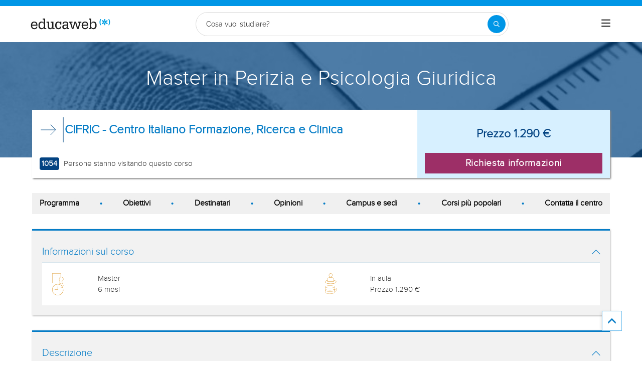

--- FILE ---
content_type: text/html; charset=utf-8
request_url: https://www.educaweb.it/corso/master-perizia-psicologia-giuridica-348648/
body_size: 33627
content:

<!DOCTYPE html>
<html lang="it-it">
<head>
    <meta charset="UTF-8">
    <meta name="viewport" content="width=device-width, initial-scale=1.0">
        <title>Master in Perizia e Psicologia Giuridica in Bari, Catania, Napoli, Roma di CIFRIC - Centro Italiano Formazione, Ricerca e Clinica - educaweb.it</title>
        <meta name="description" content="Master in Perizia e Psicologia Giuridica, modalità in aula in Bari, Catania, Napoli e Roma insegnato dal centroinsegnato dal centro CIFRIC - Centro Italiano Formazione, Ricerca e Clinica sopra sicurezza e protezione civile y salute e sanità y criminologia y psicologia e terapia occupazionale.">
            <link rel="canonical" href="https://www.educaweb.it/corso/master-perizia-psicologia-giuridica-348648/" />


        <link rel="dns-prefetch" href="https://www.googletagmanager.com/" >



        <link rel="preload" fetchpriority="high" as="image" href="https://eu01.edcwb.com/img/web/header/tema/1401-480x200.jpg" type="image/jpeg" />

    <link rel="preconnect" data-static-server="" href="https://eu01.edcwb.com" crossorigin />

    
    <style>

    @font-face {
        font-family: 'Proxima';
        font-display: swap;
        src: url('https://eu01.edcwb.com/packages/fonts/proxima-nova/proximanova-regular-webfont.eot');
        src: url('https://eu01.edcwb.com/packages/fonts/proxima-nova/proximanova-regular-webfont.eot?#iefix') format('embedded-opentype'),
        url('https://eu01.edcwb.com/packages/fonts/proxima-nova/proximanova-regular-webfont.woff') format('woff'),
        url('https://eu01.edcwb.com/packages/fonts/proxima-nova/proximanova-regular-webfont.ttf') format('truetype'),
        url('https://eu01.edcwb.com/packages/fonts/proxima-nova/proximanova-regular-webfont.svg#proxima_nova_rgregular') format('svg');
        font-weight: normal;
        font-style: normal;
        -webkit-font-smoothing: antialiased;
    }
    @font-face {
        font-family: 'Proxima Light';
        font-display: swap;
        src: url('https://eu01.edcwb.com/packages/fonts/proxima-nova/proximanova-light-webfont.eot');
        src: url('https://eu01.edcwb.com/packages/fonts/proxima-nova/proximanova-light-webfont.eot?#iefix') format('embedded-opentype'),
        url('https://eu01.edcwb.com/packages/fonts/proxima-nova/proximanova-light-webfont.woff') format('woff'),
        url('https://eu01.edcwb.com/packages/fonts/proxima-nova/proximanova-light-webfont.ttf') format('truetype'),
        url('https://eu01.edcwb.com/packages/fonts/proxima-nova/proximanova-light-webfont.svg#proxima_novalight') format('svg');
        font-weight: normal;
        font-style: normal;
        -webkit-font-smoothing: antialiased;
    }
</style>
    



    
    <style>

        .hidden{display:none!important}@media(max-width:767px){.hidden-xs{display:none!important}}@media(min-width:768px)and (max-width:991px){.hidden-sm{display:none!important}}@media(min-width:992px)and (max-width:1199px){.hidden-md{display:none!important}}@media(min-width:1200px){.hidden-lg{display:none!important}}
.header__phone{align-items:center;justify-content:center;font-weight:600;transition:all ease-in-out .2s}@media screen and (max-width:767px){.header__phone{margin-right:5px}}.header__phone>div{font-family:"Proxima Light",Open Sans;display:flex;gap:10px;align-items:center;justify-content:center;transition:all ease-in-out .2s}@media only screen and (min-width:992px){.header__phone>div{font-size:19px}}.header__phone>div.hidden-vis{opacity:0;visibility:hidden}.header__phone>div i{display:inline-flex;color:#22993f;font-size:22px}@media screen and (max-width:374px){.header__phone>div i{display:none}}.mobile-nav{position:relative}.mobile-nav__user{display:none}@media screen and (min-width:520px){.mobile-nav__user{display:block;padding:3px 9px}}
/* form banner (below) in tpp and course-detail */
.rz-form--banner{padding:5px 25px 5px 25px}.rz-form__banner--phone{display:flex;flex-wrap:wrap;padding:15px 25px;background:#d7f0ff;flex:2;flex-shrink:0;align-content:center;justify-content:space-evenly}@media only screen and (min-width:768px){.rz-form__banner--phone{flex-wrap:nowrap}}.rz-form__banner--phone__info{gap:10px;flex-shrink:0;display:flex;flex-wrap:wrap;align-content:center;align-items:center;justify-content:center}@media only screen and (min-width:768px){.rz-form__banner--phone__info{gap:40px}}.rz-form__banner--phone__info__t{font-size:20px}.rz-form__banner--phone__info__st{color:#057cc6;font-size:20px}.rz-form__banner--phone__info__st>span{font-size:22px;font-family:Proxima Light,sans-serif;font-weight:600}.rz-form__banner--box{background:#fff;display:inline-flex;flex-wrap:wrap;gap:5px;justify-content:center;margin:5px 0 10px;max-width:100%;padding:10px 30px}.rz-form__banner--box e .rz-form__banner--phone__info{gap:10px}.rz-form__banner--box e .rz-form__banner--phone__info__t,.rz-form__banner--box e .rz-form__banner--phone__info__st{font-size:17px}.rz-form__banner--box e .rz-form__banner--phone__info__st{color:#057cc6}.rz-form__banner--box e .rz-form__banner--phone__info__st>span{font-weight:600}@media only screen and (min-width:768px){.rz-form__banner--box{box-shadow:5px 5px 12px #467595;gap:10px;margin:25px 0}}@media only screen and (min-width:992px){.rz-form__banner--box{gap:10px;max-width:400px;padding:15px 40px}.rz-form__banner--box .rz-form__banner--phone__info{gap:10px}.rz-form__banner--box .rz-form__banner--phone__info__t,.rz-form__banner--box .rz-form__banner--phone__info__st{font-size:20px}.rz-form__banner--box .rz-form__banner--phone__info__st{color:#057cc6}}.rz-form__banner--bgwhite{background:#fff}.rz-form__banner--bgwhite .rz-form__banner--phone__info{gap:10px}@media only screen and (min-width:768px){.rz-form__banner--bgwhite .rz-form__banner--phone__info{gap:8px}}@media(max-width:767px){.rz-form__banner.full{background:#fff}}@media only screen and (min-width:768px){.rz-form__banner.full{flex-wrap:wrap}}@media only screen and (min-width:992px){.rz-form__banner.full{flex-wrap:nowrap;margin:0 -15px}}
.w--100{width:100%}.jc--fe{justify-content:flex-end;-ms-flex-align:end}.d--f{display:flex;display:-ms-flexbox}.ai--c{align-items:center;-ms-flex-pack:center}.jc--fs{justify-content:flex-start;-ms-flex-align:start}.fd--c{flex-direction:column}.jc--c{justify-content:center;-ms-flex-align:center}.mobile-collapser{display:block}@media only screen and (min-width:768px){.mobile-collapser{display:none}}.mobile-collapse{display:none}@media only screen and (min-width:768px){.mobile-collapse{display:flex!important}}.mobile-hidden{display:none!important}@media only screen and (min-width:768px){.mobile-hidden{display:inherit!important}}.tab-hidden{display:none}@media only screen and (min-width:992px){.tab-hidden{display:inherit}}
/** muex-form */
.muex-form{padding:30px 0;background:#e2eef5;font-family:"Proxima Light",sans-serif!important}.muex-form__title{display:block;font-size:24px;font-family:"Proxima Light",sans-serif;color:#181838;font-weight:400;line-height:1.2;text-align:center;margin:0 0 18px}.muex-form__progress{display:flex;background:#fff;max-width:244px;margin:0 auto;border-radius:30px;overflow:hidden}.muex-form__progress__current{font-size:12px;color:#fff;font-weight:700;text-align:center;line-height:19px;background:#057cc6;border-radius:30px;min-width:44px}.muex-form__options-label{display:none;font-size:14px;color:#181838;font-weight:400;margin:0 0 8px}@media only screen and (min-width:768px){.muex-form__options-label{display:block}}.muex-form__options{display:grid;gap:12px;grid-template-columns:repeat(auto-fit,minmax(160px,1fr));margin-top:20px}@media screen and (min-width:530px)and (max-width:767px){.muex-form__options{grid-template-columns:repeat(auto-fit,minmax(240px,1fr))}}@media only screen and (min-width:768px){.muex-form__options{grid-template-columns:repeat(auto-fit,minmax(140px,1fr));margin-top:8px}}.muex-form__options__option:hover:before{background:#82bce1;transition:background .1s ease-in}.muex-form__options__option:before{content:"";display:block;min-width:16px;min-height:16px;max-width:16px;max-height:16px;border:1px solid #057cc6;box-shadow:0 1px 3px rgba(0,0,0,.08);border-radius:50%}.muex-form__support{padding-top:20px;text-align:center}.muex-form__support__t1{font-size:18px;margin-right:5px}.muex-form__support__t2{color:#057cc6;font-size:20px;font-weight:600}@media screen and (min-width:768px)and (max-width:991px){.muex-form{margin-top:0px}}
.muex-form__options__option{display:flex;align-items:center;gap:6px;font-size:13px;color:#181838;border-radius:4px;background:#fff;border:1px solid #057cc6;padding:10px 7px;cursor:pointer;line-height:1}@media only screen and (min-width:768px) {.muex-form__options__option{font-size:14px;gap:12px;padding:11px 12px;}};
    </style>

    <style>

        .card--skeleton{background:#fff!important}
.card--skeleton ul li,
.card--skeleton ul li a,
.card--skeleton .card-text--skeleton, .card-text--skeleton, 
.card--skeleton .icon,
.card--skeleton select{border:0;background:#ebebeb!important;color:#ebebeb!important;border-radius:5px;position:relative;z-index:1;overflow:hidden}
.card--skeleton .icon{width:30px;height:30px;background-image: linear-gradient(90deg,#dbdbdb,#e1e1e1);animation: shimmer 2s infinite;}
.card--skeleton .icon:before{opacity:0;}
.card--skeleton ul li:after,.card-text--skeleton:after, .card--skeleton .card-text--skeleton:after, 
.card--skeleton select:after{position:absolute;z-index:2;top:0;right:0;bottom:0;left:0;transform:translateX(-100%);background-image:linear-gradient(90deg,#e9e9e9, #dfdfdf);animation:shimmer 2s infinite;content:''}
.card--skeleton img{opacity:1!important;}@keyframes shimmer{100%{transform:translateX(100%)}}
[data-form-center-main] .card-text--skeleton {
    max-height: 40px;
}
.card--skeleton {
    position: relative;
}
.card-text--skeleton:before {
    position: absolute;
    z-index: 2;
    top: 0;
    right: 0;
    bottom: 0;
    left: 0;
    background-image: linear-gradient(90deg, #e9e9e9, #dfdfdf);
    content: '';
}
;
    </style>



        <style>



            html {
    line-height: 1.15;
    -webkit-text-size-adjust: 100%;
    -webkit-font-smoothing: antialiased;
}

body {
    margin: 0;
    -webkit-font-smoothing: antialiased;
}

main {
    display: block;
}

h1 {
    font-size: 2em;
    margin: 0.67em 0;
}

b {
    font-weight: bolder;
}

img {
    border-style: none;
}

button,
input,
optgroup,
select {
    font-family: inherit;
    font-size: 100%;
    line-height: 1.15;
    margin: 0;
}

button,
input {
    overflow: visible;
}

[type="button"],
[type="submit"],
button {
    -webkit-appearance: button;
}

    [type="button"]::-moz-focus-inner,
    [type="submit"]::-moz-focus-inner,
    button::-moz-focus-inner {
        border-style: none;
        padding: 0;
    }

    [type="button"]:-moz-focusring,
    [type="submit"]:-moz-focusring,
    button:-moz-focusring {
        outline: ButtonText dotted 1px;
    }

[type="checkbox"] {
    box-sizing: border-box;
    padding: 0;
}

::-webkit-file-upload-button {
    -webkit-appearance: button;
    font: inherit;
}

*,
:after,
:before {
    box-sizing: border-box;
}

html {
    font-family: sans-serif;
    -webkit-text-size-adjust: 100%;
    -ms-text-size-adjust: 100%;
}

body {
    margin: 0;
}

header,
main,
nav,
section {
    display: block;
}

a {
    background-color: #fff0;
}

b {
    font-weight: 700;
}

h1 {
    margin: 0.67em 0;
    font-size: 2em;
}

img {
    border: 0;
}

svg:not(:root) {
    overflow: hidden;
}

button,
input,
optgroup,
select {
    margin: 0;
    font: inherit;
    color: inherit;
}

button {
    overflow: visible;
}

button,
select {
    text-transform: none;
}

button {
    -webkit-appearance: button;
}

    button::-moz-focus-inner,
    input::-moz-focus-inner {
        padding: 0;
        border: 0;
    }

input {
    line-height: normal;
}

    input[type="checkbox"] {
        box-sizing: border-box;
        padding: 0;
    }

optgroup {
    font-weight: 700;
}

.glyphicon {
    position: relative;
    top: 1px;
    display: inline-block;
    font-family: "Glyphicons Halflings";
    font-style: normal;
    font-weight: 400;
    line-height: 1;
    -webkit-font-smoothing: antialiased;
    -moz-osx-font-smoothing: grayscale;
}

.glyphicon-menu-up:before {
    content: "î‰ ";
}

* {
    box-sizing: border-box;
}

:after,
:before {
    box-sizing: border-box;
}

html {
    font-size: 10px;
}

body {
    font-size: 14px;
    line-height: 1.42857143;
    color: #333;
}

button,
input,
select {
    font-family: inherit;
    font-size: inherit;
    line-height: inherit;
}

a {
    color: #337ab7;
    text-decoration: none;
}

img {
    vertical-align: middle;
}

.img-responsive {
    display: block;
    max-width: 100%;
    height: auto;
}

h1,
h3,
h4 {
    font-family: inherit;
    font-weight: 500;
    line-height: 1.1;
    color: inherit;
}

h1,
h3 {
    margin-top: 20px;
    margin-bottom: 10px;
}

h4 {
    margin-top: 10px;
    margin-bottom: 10px;
}

h1 {
    font-size: 36px;
}

h3 {
    font-size: 24px;
}

h4 {
    font-size: 18px;
}

p {
    margin: 0 0 10px;
}

ul {
    margin-top: 0;
}

    ul ul {
        margin-bottom: 0;
    }

.container {
    padding-right: 15px;
    padding-left: 15px;
    margin-right: auto;
    margin-left: auto;
}

@media (min-width: 768px) {
    .container {
        width: 750px;
    }
}

@media (min-width: 992px) {
    .container {
        width: 970px;
    }
}

label {
    display: inline-block;
    max-width: 100%;
    margin-bottom: 5px;
    font-weight: 700;
}

input[type="checkbox"] {
    margin: 4px 0 0;
    line-height: normal;
}

select[multiple] {
    height: auto;
}

.checkbox {
    position: relative;
    display: block;
    margin-top: 10px;
    margin-bottom: 10px;
}

.hidden {
    display: none !important;
}

@media (max-width: 767px) {
    .hidden-xs {
        display: none !important;
    }
}

@media (min-width: 768px) and (max-width: 991px) {
    .hidden-sm {
        display: none !important;
    }
}

@media (min-width: 992px) and (max-width: 1199px) {
    .hidden-md {
        display: none !important;
    }
}

@media (min-width: 1200px) {
    .container {
        width: 1170px;
    }

    .hidden-lg {
        display: none !important;
    }
}

a {
    color: #057cc6;
}

ul {
    margin: 0;
    padding: 0;
}

li {
    list-style: none;
}

html {
    overflow-x: hidden;
}

body {
    -webkit-font-smoothing: antialiased;
    -moz-osx-font-smoothing: grayscale;
    text-rendering: optimizeLegibility;
    background-color: #f2f2f2;
    font-size: 15px;
    font-family: Proxima, Raleway;
}

img {
    max-width: 100%;
    height: auto;
}

.container {
    margin-left: auto;
    margin-right: auto;
    padding-left: 15px;
    padding-right: 15px;
    width: 100%;
}

@media only screen and (min-width: 768px) {
    .container {
        width: 750px;
    }
}

@media only screen and (min-width: 992px) {
    .container {
        width: 970px;
    }
}

@media only screen and (min-width: 1200px) {
    .container {
        width: 1170px;
    }
}

.grid {
    display: flex;
    display: -ms-flexbox;
    flex-flow: row wrap;
}

@media (min-width: 0) and (max-width: 767px) {
    .grid .col-2 {
        flex: 1;
        padding: 15px 0;
    }
}

@media (min-width: 768px) and (max-width: 991px) {
    .grid .col-2 {
        flex: 1;
    }

    .grid .col-4 {
        flex-basis: 100%;
    }

        .grid .col-4 > ul {
            margin: auto -15px;
            flex-basis: 100%;
        }

            .grid .col-4 > ul > li {
                flex-grow: 0;
            }

                .grid .col-4 > ul > li:last-child {
                    margin-left: auto;
                }
}

@media (min-width: 992px) {
    .grid > div {
        display: flex;
        display: -ms-flexbox;
        flex-grow: 1;
        -ms-flex-positive: 1;
    }
}

@media (min-width: 75rem) {
    .grid {
        display: flex;
        display: -ms-flexbox;
    }

    @supports (display: grid) {
        .grid {
            grid-auto-flow: column;
            display: grid;
            margin: 0 auto;
            grid-template-columns: repeat(12, 1.16fr);
            -ms-grid-columns: repeat(12, 1fr);
        }

        .col-2 {
            grid-column-start: span 2;
            -ms-grid-column: span 2;
        }

        .col-4 {
            grid-column-start: span 4;
            -ms-grid-column: span 4;
        }

        .col-12 {
            grid-column-start: span 12;
            -ms-grid-column: span 12;
        }
    }
}

.rowf {
    display: flex;
    flex-wrap: wrap;
    margin-right: -15px;
    margin-left: -15px;
}

.rowf--20 {
    margin-right: -20px;
    margin-left: -20px;
}

[class*="colf-"] {
    flex-basis: 100%;
    flex-grow: 1;
    max-width: 100%;
    flex-direction: column;
    padding-left: 15px;
    padding-right: 15px;
    position: relative;
}

@media (min-width: 0) {
    .colf-xs-2 {
        max-width: 16.6666666667%;
        flex: 0 0 16.6666666667%;
        padding-left: 15px;
        padding-right: 15px;
    }

    .colf-xs-4 {
        max-width: 33.3333333333%;
        flex: 0 0 33.3333333333%;
        padding-left: 15px;
        padding-right: 15px;
    }

    .colf-xs-8 {
        max-width: 66.6666666667%;
        flex: 0 0 66.6666666667%;
        padding-left: 15px;
        padding-right: 15px;
    }

    .colf-xs-9 {
        max-width: 75%;
        flex: 0 0 75%;
        padding-left: 15px;
        padding-right: 15px;
    }

    .colf-xs-12 {
        max-width: 100%;
        flex: 0 0 100%;
        padding-left: 15px;
        padding-right: 15px;
    }
}

@media (min-width: 768px) {
    .colf-sm-2 {
        max-width: 16.6666666667%;
        flex: 0 0 16.6666666667%;
        padding-left: 15px;
        padding-right: 15px;
    }

    .colf-sm-4 {
        max-width: 33.3333333333%;
        flex: 0 0 33.3333333333%;
        padding-left: 15px;
        padding-right: 15px;
    }

    .colf-sm-6 {
        max-width: 50%;
        flex: 0 0 50%;
        padding-left: 15px;
        padding-right: 15px;
    }

    .colf-sm-8 {
        max-width: 66.6666666667%;
        flex: 0 0 66.6666666667%;
        padding-left: 15px;
        padding-right: 15px;
    }

    .colf-sm-10 {
        max-width: 83.3333333333%;
        flex: 0 0 83.3333333333%;
        padding-left: 15px;
        padding-right: 15px;
    }

    .colf-sm-12 {
        max-width: 100%;
        flex: 0 0 100%;
        padding-left: 15px;
        padding-right: 15px;
    }
}

@media (min-width: 992px) {
    .colf-md-2 {
        max-width: 16.6666666667%;
        flex: 0 0 16.6666666667%;
        padding-left: 15px;
        padding-right: 15px;
    }

    .colf-md-6 {
        max-width: 50%;
        flex: 0 0 50%;
        padding-left: 15px;
        padding-right: 15px;
    }

    .colf-md-10 {
        max-width: 83.3333333333%;
        flex: 0 0 83.3333333333%;
        padding-left: 15px;
        padding-right: 15px;
    }

    .colf-md-12 {
        max-width: 100%;
        flex: 0 0 100%;
        padding-left: 15px;
        padding-right: 15px;
    }
}

.o-layout--fade-init {
    visibility: visible !important;
    opacity: 1 !important;
}

.o-section {
    margin-top: 20px;
    border-top: 3px solid #057cc6;
    box-shadow: 1px 1px 3px 0 rgb(0 0 0 / 0.3);
    background: #fff;
}

    .o-section:first-child {
        margin-top: 0;
    }

    .o-section .o-box:last-child {
        padding: 20px;
    }

.o-box {
    padding: 20px 20px 5px;
    line-height: 1.4;
    background-color: #fff;
}

.o-box--f {
    padding: 20px;
}

.o-box--inner {
    padding: 0 20px;
}

.o-box .common-arrow-simple-bottom:before,
.o-box .common-arrow-simple-top:before {
    font-weight: 600 !important;
}

.o-box__title {
    color: #057cc6;
    font-size: 21px;
    font-family: "Proxima Light";
    font-weight: 500;
    line-height: 1.2;
    margin: 0;
}

.o-box__title--t {
    border-bottom: 1px solid;
    padding-bottom: 10px;
    margin-top: 10px;
    margin-bottom: 0;
    font-family: Proxima, Open Sans;
    font-size: 20px;
}

@media (max-width: 767px) {
    .hidden-sm {
        display: none;
    }
}

.o-btn {
    display: inline-block;
    font-weight: 600;
    margin-bottom: 0;
    text-align: center;
    vertical-align: middle;
    background-image: none;
    border: 1px solid #fff0;
    white-space: normal;
    word-break: break-all;
    padding: 6px 12px;
    line-height: 1.42857143;
    background-color: #9d2f67;
    color: #fff;
    width: 100%;
    border-radius: 0;
    font-size: 18px;
    letter-spacing: 0.7px;
}

.o-btn--br {
    border-right: 1px solid #720144;
}

.o-btn--call {
    background-color: #22993f;
    border-bottom: 3px solid #1d8436;
}

.o--transitioned {
    position: relative;
    z-index: 1;
}

body {
    background: #fff;
    font-family: Raleway, sans-serif;
}

@media only screen and (min-width: 768px) {
    .o-btn {
        font-size: 22px;
    }

    body {
        font-family: "Open Sans", sans-serif;
    }
}

.brbr br {
    display: block;
    content: "";
    margin-bottom: 15px;
}

.seo-collapse__toggler {
    font-weight: 600;
    z-index: 1;
    position: relative;
    font-size: 14px;
    font-family: "Proxima Light";
}

.link-toggle {
    float: right;
    margin-top: 0;
    font-size: 24px;
    color: #057cc6;
}

.o-box--gray {
    background-color: #f2f2f2 !important;
    padding: 20px;
}

.services i {
    color: #d68505;
}

.scrollTop {
    background-color: #fff;
    border: 1px solid #6dbdee;
    border-radius: 0;
    box-shadow: -3px 0 5px -2px rgb(0 0 0 / 0.14);
    text-shadow: 0 0 0;
    bottom: 60px;
    color: #057cc6;
    font-size: 18px;
    opacity: 0;
    padding: 10px;
    position: fixed;
    right: -1px;
    z-index: 1500000;
    height: 40px;
    width: 40px;
}

.o-btn-group .o-btn {
    font-size: 19px;
}

.o-sticky__extended .o-btn {
    padding: 10px 5px;
}

.o-sticky__extended > div {
    align-items: center;
    justify-content: center;
    width: auto;
}

    .o-sticky__extended > div:first-child {
        display: inline-flex;
        flex: 1;
        font-size: 13px;
    }

.o-sticky__extended__whats {
    justify-content: center;
    align-items: center;
    display: inline-flex;
    flex-shrink: 0;
    min-width: 55px;
}

    .o-sticky__extended__whats a {
        color: #fff;
    }

    .o-sticky__extended__whats i {
        display: flex;
        font-size: 22px;
    }

.cu-v3--section {
    margin-bottom: 15px;
}

@media only screen and (min-width: 768px) {
    .o-sticky__extended > div:first-child {
        font-size: 15px;
    }

    .cu-v3--section {
        margin-bottom: 30px;
    }
}

.cu-v3--section--mbr0 {
    margin-bottom: 0;
}

.cu-v3--order {
    display: flex;
    flex-direction: column;
}

    .cu-v3--order .fo--1 {
        order: 1;
    }

    .cu-v3--order .fo--2 {
        order: 2;
    }

@media only screen and (min-width: 768px) {
    .cu-v3--order .fo--1 {
        order: 2;
    }

    .cu-v3--order .fo--2 {
        order: 1;
    }
}

.cu-v3__summary {
    background: #fff;
    padding: 0;
    position: relative;
    z-index: 2;
}

    .cu-v3__summary > div {
        display: flex;
        flex-wrap: wrap;
        margin-right: -15px;
        margin-left: -15px;
    }

@media only screen and (min-width: 768px) {
    .cu-v3--section--mbr0 {
        margin-bottom: 30px;
    }

    .cu-v3--order .fo--1 {
        order: 2;
    }

    .cu-v3__summary {
        box-shadow: 2px 2px 3px #8b8b8b;
        margin-top: -95px;
    }

        .cu-v3__summary > div {
            margin: 0;
        }
}

.cu-v3__summary--l__center {
    align-items: flex-start;
    flex-direction: row;
    gap: 15px;
    margin-bottom: 10px;
    padding: 15px 0 1px;
}

    .cu-v3__summary--l__center img {
        max-width: 75px;
    }

@media only screen and (min-width: 768px) {
    .cu-v3__summary--l__center {
        align-items: center;
        flex-direction: row;
        margin-bottom: 0;
        padding: 15px 0;
    }

        .cu-v3__summary--l__center img {
            max-width: 200px;
        }
}

.cu-v3__summary--l__stats {
    display: flex;
    gap: 15px;
    padding-bottom: 0;
    align-items: center;
    justify-content: center;
    margin-left: -48px;
}

.cu-v3__summary--l__stats__info-1,
.cu-v3__summary--l__stats__info-2 {
    display: none;
    font-size: 11px;
    padding-bottom: 10px;
}

@media only screen and (min-width: 768px) {
    .cu-v3__summary--l__stats {
        align-items: flex-end;
        justify-content: space-between;
        margin-top: 15px;
        margin-left: auto;
        margin-bottom: 15px;
    }

    .cu-v3__summary--l__stats__info-1,
    .cu-v3__summary--l__stats__info-2 {
        display: block;
    }
}

@media only screen and (min-width: 992px) {
    .o-sticky__extended__whats {
        min-width: 215px;
    }

    .cu-v3__summary--l__stats__info-1,
    .cu-v3__summary--l__stats__info-2 {
        display: block;
        font-size: 15px;
        padding-bottom: 1px;
    }
}

.cu-v3__summary--l__stats span {
    background: #034382;
    border-radius: 4px;
    color: #fff;
    display: inline-flex;
    font-size: 12px;
    font-weight: 600;
    justify-content: center;
    margin-right: 5px;
    min-width: 35px;
    padding: 2px 4px;
}

.cu-v3__summary--r {
    align-items: center;
    background: #d7f0ff;
    display: none;
    flex-basis: 100%;
    flex-grow: 1;
    flex-wrap: nowrap;
    justify-content: center;
    padding: 15px;
}

@media only screen and (min-width: 768px) {
    .cu-v3__summary--l__stats span {
        font-size: 15px;
    }

    .cu-v3__summary--r {
        display: flex;
        flex: 0 1 50%;
    }
}

.cu-v3__summary--r > div {
    justify-content: center;
    align-items: center;
    max-width: 100%;
    overflow: hidden;
    width: 100%;
}

.cu-v3__summary--r__price {
    display: flex;
    color: #034382;
    flex-direction: column;
    font-size: 1.5em;
    font-weight: 600;
    height: 100%;
    margin-bottom: auto;
    text-align: center;
}

.cu-v3__summary--r__cta {
    display: table;
}

@media only screen and (min-width: 768px) {
    .cu-v3__summary__logo {
        display: block;
    }
}

.cu-v3__summary__arrow {
    width: 50px;
    height: 50px;
    display: none;
}

.cu-v3__summary__cu-name {
    color: #034382;
    font-size: 14px;
    line-height: 1.3;
}

@media only screen and (min-width: 768px) {
    .cu-v3__summary__arrow {
        display: inline-block;
    }

    .cu-v3__summary__cu-name {
        font-size: 24px;
        font-weight: 600;
        line-height: 1.3;
        text-align: left;
    }
}

.c-hero {
    align-items: center;
    display: flex;
    flex-direction: column;
    justify-content: center;
    min-height: 100px;
    text-align: center;
    position: relative;
    z-index: 0;
}

@media only screen and (min-width: 768px) {
    .c-hero {
        justify-content: flex-start;
        margin-top: 0;
        min-height: 230px;
        padding: 50px 10px 10px;
    }

    .c-hero {
        margin-top: 72px;
    }
}

.c-hero:before {
    content: "";
    position: absolute;
    width: 100%;
    height: 100%;
    top: 0;
    left: 0;
    background: rgb(4 71 132 / 0.7);
}

.c-hero__t {
    color: #fff;
    font-family: Raleway, sans-serif;
    font-size: 1.8em;
    margin: 0;
    position: relative;
    z-index: 1;
    padding: 15px 0;
}

@media only screen and (min-width: 768px) {
    .c-hero__t {
        font-size: 42px;
        padding: 0;
    }
}

.c-navsections__ns {
    overflow-x: auto;
    padding: 0;
}

@media (max-width: 990px) {
    .c-navsections__ns {
        background: #f0f0f0;
        position: sticky;
        top: 77px;
        z-index: 5;
    }
}

@media only screen and (min-width: 992px) {
    .c-hero {
        margin-top: 0;
    }

    .c-navsections__ns {
        position: sticky;
        z-index: 3;
        overflow-x: auto;
        padding: 0 15px;
        top: 134px;
    }
}

@media only screen and (min-width: 1200px) {
    .c-navsections__ns {
        overflow: unset;
        top: 134px;
    }
}

.c-navsections__ns__nav {
    background: #f0f0f0;
    padding: 10px 15px;
}

@media only screen and (min-width: 768px) {
    .c-navsections__ns__nav {
        background: 0 0;
    }
}

@media only screen and (min-width: 992px) {
    .c-navsections__ns__nav {
        background: #f0f0f0;
        overflow-x: auto;
        background: #f0f0f0;
    }
}

@media only screen and (min-width: 1200px) {
    .c-navsections__ns__nav {
        overflow: unset;
    }
}

.c-navsections__ns__nav ul {
    display: flex;
    align-items: center;
    gap: 10px;
}

@media only screen and (min-width: 768px) {
    .c-navsections__ns__nav ul {
        justify-content: space-between;
    }
}

.c-navsections__ns__nav ul li {
    display: inline-flex;
    min-height: auto;
    gap: 0 15px;
    background: #fff;
    border-radius: 10px;
    flex-shrink: 0;
    padding: 2px 6px;
}

    .c-navsections__ns__nav ul li.has-bullet {
        display: none;
    }

        .c-navsections__ns__nav ul li.has-bullet .bullet {
            position: relative;
        }

@media only screen and (min-width: 768px) {
    .c-navsections__ns__nav ul li {
        background: #f0f0f0;
        flex-shrink: unset;
        gap: 0;
        padding: 0;
    }

        .c-navsections__ns__nav ul li.has-bullet {
            display: flex;
        }

            .c-navsections__ns__nav ul li.has-bullet .bullet::before {
                content: "•";
                font-size: 20px;
                line-height: 20px;
                color: #057cc6;
            }
}

.c-navsections__ns__nav ul li:last-child {
    display: none;
}

    .c-navsections__ns__nav ul li:last-child .bullet:before {
        content: none;
    }

.c-navsections__ns__nav ul li div {
    color: #000;
    font-size: 13px;
    font-weight: 600;
}

@media only screen and (min-width: 768px) {
    .c-navsections__ns__nav ul li div {
        font-size: 11px;
    }
}

.c-navsections__ns--target {
    background: #f2c89b;
    display: none;
    align-items: center;
    justify-content: center;
    flex-direction: column;
    padding: 15px;
    position: static;
    width: 100%;
    opacity: 0;
    visibility: hidden;
    max-height: 0;
    overflow: hidden;
}

@media only screen and (min-width: 992px) {
    .c-navsections__ns__nav ul li div {
        font-size: 16px;
    }

    .c-navsections__ns--target {
        background: #016eaf;
        justify-content: space-between;
        margin: 0 auto;
        padding: 0;
        position: sticky;
        top: 73px;
        z-index: 2;
    }
}

.c-navsections__ns--target > div {
    gap: 15px;
    justify-content: space-between;
    padding: 7px 0;
}

    .c-navsections__ns--target > div > div {
        margin: 0 15px;
        gap: 15px;
    }

.c-navsections__ns--target img {
    max-width: 110px;
}

.c-navsections__ns--target__t {
    color: #fff;
    font-size: 28px;
    line-height: 32px;
}

.c-navsections__ns--target__cta {
    display: flex;
    width: auto;
    font-size: 18px;
    flex-shrink: 0;
}

.ai--fe {
    align-items: flex-end;
}

.au-list {
    position: absolute;
    left: 0;
    top: 42px;
    border-top: 2px solid #008dd4 !important;
    z-index: 1050;
    color: #5c5c5c !important;
    background: #fff;
    box-shadow: 0 1px 3px rgb(0 0 0 / 0.25), 0 -1px 0 rgb(0 0 0 / 0.1) inset;
    width: 100%;
}

.ico-1-5x {
    font-size: 1.5em;
}

.scrollTop {
    right: 40px;
}

body {
    font-family: Proxima, sans-serif;
}

.o-section {
    margin-top: 15px;
}

@media only screen and (min-width: 768px) {
    .c-hero {
        padding: 50px 10px 130px;
    }

    .o-section {
        margin-top: 30px;
    }
}

.o-box {
    position: relative;
}

.o-box--gray {
    padding-bottom: 10px;
}

    .o-box--gray:last-child {
        padding-bottom: 20px;
    }

.o-box__title--t span:not(.not-full) {
    display: inline-block;
    max-width: 94%;
}

.link-toggle {
    font-size: 16px;
    margin-top: 0;
    position: absolute;
    right: 0;
    top: 35px;
    width: 100%;
    text-align: right;
    padding-right: 20px;
}

#services-box .rowf {
    gap: 15px 0;
}

#services-box .services {
    margin-bottom: 0;
}

    #services-box .services:last-child {
        margin-bottom: 0;
    }

    #services-box .services i {
        display: flex;
    }

.rz-modal {
    display: none;
}

.rz-modal__scroll {
    background: #deedfc !important;
}

.por {
    position: relative;
}

.d--b {
    display: block;
}

.d--ib {
    display: inline-block;
}

.d--f {
    display: flex;
    display: -ms-flexbox;
}

.fd--c {
    flex-direction: column;
}

.ai--c {
    align-items: center;
    -ms-flex-pack: center;
}

.ai--fe {
    align-items: flex-end;
    -ms-flex-pack: end;
}

.as--c {
    align-self: center;
    -ms-flex-pack: center;
}

.jc--fs {
    justify-content: flex-start;
    -ms-flex-align: start;
}

.jc--fe {
    justify-content: flex-end;
    -ms-flex-align: end;
}

.jc--c {
    justify-content: center;
    -ms-flex-align: center;
}

.fg--1 {
    flex-grow: 1;
    -ms-flex-positive: 1;
}

.fg--0 {
    flex-grow: 0 !important;
    -ms-flex-positive: 0;
}

.fs--0 {
    width: auto;
    flex-shrink: 0;
    -ms-flex-negative: 0;
}

.fb--col3 {
    flex-basis: 25%;
    width: 25%;
}

.fb--col9 {
    flex-basis: 75%;
    width: 25%;
}

.w--100 {
    width: 100%;
}

.mw--100 {
    max-width: 100%;
}

.mw--0 {
    min-width: 0;
}

.b1 {
    background-color: #057cc6;
}

.cw {
    color: #fff;
}

.c1 {
    color: #057cc6 !important;
}

.c2 {
    color: #d68505 !important;
}

.wb--bw {
    word-break: break-word;
}

.ta--c {
    text-align: center;
}

.ta--l {
    text-align: left;
}

.ta--r {
    text-align: right;
}

.fw--b {
    font-weight: 600;
}

.fs--12 {
    font-size: 12px;
}

.fs--15 {
    font-size: 15px;
}

.fs--16 {
    font-size: 16px;
}

.lh--16 {
    line-height: 16px;
}

.m--auto {
    margin: auto;
}

.m-a-0 {
    margin: 0 !important;
}

.m-l-5 {
    margin-left: 5px;
}

.m-r-5 {
    margin-right: 5px;
}

.m-t-0 {
    margin-top: 0;
}

.m-b-5 {
    margin-bottom: 5px;
}

.p-l-0 {
    padding-left: 0;
}

.p-r-0 {
    padding-right: 0;
}

.p-a-15 {
    padding: 15px !important;
}

.mobile-hidden {
    display: none !important;
}

@media only screen and (min-width: 768px) {
    .mobile-hidden {
        display: inherit !important;
    }
}

.tab-hidden {
    display: none;
}

@media only screen and (min-width: 992px) {
    header .nav-main__menu__list__elem:last-child {
        border-right: 1px solid #eee;
        padding: 12px 15px;
    }

    .header__phone > div {
        font-size: 19px;
    }

    .tab-hidden {
        display: inherit;
    }
}

.mobile-collapser {
    display: block;
}

.mobile-collapse {
    display: none;
}

@media only screen and (min-width: 768px) {
    .mobile-collapser {
        display: none;
    }

    .mobile-collapse {
        display: flex !important;
    }
}

[class*=" icon-"]:before,
[class^="icon-"]:before {
    font-family: form-new-19 !important;
    font-style: normal !important;
    font-weight: 400 !important;
    font-variant: normal !important;
    text-transform: none !important;
    speak: none;
    line-height: 1;
    -webkit-font-smoothing: antialiased;
    -moz-osx-font-smoothing: grayscale;
}

.icon {
    margin: 0;
    margin-right: 5px;
    width: 35px;
    height: 28px;
    overflow: hidden;
    font-size: 28px;
}

.icon-generic:before {
    content: "j";
}

.icon-cmbquestion:before {
    content: "e";
}

.icon-country:before {
    content: "f";
}

.icon-email:before {
    content: "h";
}

.icon-name:before {
    content: "k";
}

.icon-phone:before {
    content: "m";
}

.icon-studyid:before {
    content: "n";
}

[class^="course-"]:before {
    font-family: edw-font-course !important;
    font-style: normal !important;
    font-weight: 400 !important;
    font-variant: normal !important;
    text-transform: none !important;
    speak: none;
    line-height: 1;
    -webkit-font-smoothing: antialiased;
    -moz-osx-font-smoothing: grayscale;
}

.course-price:before {
    content: "b";
}

.course-official:before {
    content: "d";
}

.course-time:before {
    content: "a";
}

.course-location:before {
    content: "c";
}

.o-btn-group__extended__whats > i,
.o-sticky__extended__whats i {
    display: flex;
    font-size: 22px;
}

.o-btn-group .o-btn {
    font-size: 19px;
}

.o-btn-group.no-brochure {
    display: flex;
    gap: 10px;
}

    .o-btn-group.no-brochure .o-btn-group__extended {
        margin-top: 0;
    }

.o-btn-group__extended {
    display: flex;
    gap: 10px;
    margin-top: 20px;
}

.o-btn-group__extended__mag {
    background: #057cc6;
    flex: 1;
    font-size: 19px;
    transition: background-color 0.3s;
}

    .o-btn-group__extended__mag.no-brochure {
        display: none;
    }

    .o-btn-group__extended__mag:hover {
        background: #0868a3;
    }

.o-btn-group__extended__whats {
    background: #208f3b;
    justify-content: center;
    align-items: center;
    display: flex;
    flex: 0 1 10%;
    font-size: 19px;
    transition: background-color 0.3s;
}

    .o-btn-group__extended__whats:hover {
        background: #106d27;
    }

.o-sticky__extended .o-btn {
    padding: 10px 5px;
}

.o-sticky__extended > div {
    align-items: center;
    justify-content: center;
    width: auto;
}

    .o-sticky__extended > div:first-child {
        display: inline-flex;
        flex: 1;
        font-size: 13px;
    }

.o-sticky__extended__mag {
    background: #057cc6;
    display: inline-flex;
    flex: 1;
    transition: background-color 0.3s;
    font-size: 12px;
}

@media only screen and (min-width: 768px) {
    .o-btn-group__extended {
        margin-top: 10px;
    }

    .o-sticky__extended > div:first-child {
        font-size: 15px;
    }

    .o-sticky__extended__mag {
        display: inline-flex;
        font-size: 15px;
    }
}

.o-sticky__extended__mag:hover {
    background: #0868a3;
}

.o-sticky__extended__whats {
    justify-content: center;
    align-items: center;
    display: inline-flex;
    flex-shrink: 0;
    min-width: 55px;
}

@media only screen and (min-width: 992px) {
    .o-sticky__extended__whats {
        min-width: 215px;
    }
}

.o-sticky__extended__whats a {
    color: #fff;
}
;

        </style>

    <style>
        .c-hero {
            background-image: url( https://eu01.edcwb.com/img/web/header/tema/1401-480x200.jpg );
            background-size: cover;
            background-repeat: no-repeat;
        }
        @media (min-width: 767px) {
            .c-hero {
                background-image: url( https://eu01.edcwb.com/img/web/header/tema/1401-750x200.jpg );
            }
        }
    </style>





    <!-- Google Tag Manager -->
    <script>
    (function (w, d, s, l, i) {
            w[l] = w[l] || []; w[l].push({
                'gtm.start':
                    new Date().getTime(), event: 'gtm.js'
            }); var f = d.getElementsByTagName(s)[0],
                j = d.createElement(s), dl = l != 'dataLayer' ? '&l=' + l : ''; j.async = true; j.src =
                    'https://www.googletagmanager.com/gtm.js?id=' + i + dl; f.parentNode.insertBefore(j, f);
        })(window, document, 'script', 'dataLayer', 'GTM-56J423');</script>
    <!-- End Google Tag Manager -->



    
<script>
    var dataLayer = dataLayer || [];
    dataLayer.push({ 'edw_domain': 'educaweb.it' });

    dataLayer.push({ 'edw_active_ga': 'true' });
    dataLayer.push({ 'event': 'ga_active_event' });
    dataLayer.push({ 'ga4measurementid': 'G-0B84KZWYGD' });

</script>


    
<img data-pixel data-src="/pagedetailstats/?pt=aaMq1M7Dmjo%3d&pid=0EKkQLaQKs8%3d&cs=OB5qEy%2fnO7KTKJxFWa22TQ%3d%3d" width="1" height="1" alt="" style="display:none !important"/>

    
        <script>
        window.dataLayer = window.dataLayer || [];
        window.dataLayer.push({
            event: "centerViewTracking",
            centerViews: [{"IdMaestro":"5003","Name":""}]
        });
        </script>

    <link rel="icon" href="https://eu01.edcwb.com/assets/favicon.ico" type="image/x-icon">

    
    <link rel="icon" type="image/png" sizes="32x32" href="https://eu01.edcwb.com/assets/favicon-32x32.png">
    <link rel="icon" type="image/png" sizes="16x16" href="https://eu01.edcwb.com/assets/favicon-16x16.png">
    <link rel="apple-touch-icon" sizes="180x180" href="https://eu01.edcwb.com/assets/apple-touch-icon.png">

</head>



<body class=" " data-env="dist" data-cll="coursedetail">
    



    <!-- Google Tag Manager (noscript) -->
    <noscript>
        <iframe src="https://www.googletagmanager.com/ns.html?id=GTM-56J423"
                height="0" width="0" style="display:none;visibility:hidden"></iframe>
    </noscript>
    <!-- End Google Tag Manager (noscript) -->


            <style id="v4header">

                header {
    background-color: #fff;
    border-top: 12px solid #0096e6;
    position: sticky;
    top: 0;
    z-index: 1000;
    padding: 12px 0;
    transition: all .3s ease;
    display: flex;
    height: auto
}

    header.if-header {
        z-index: 4
    }

@media only screen and (min-width: 768px) {
    header[data-header=v4] {
        height: auto
    }
}

header .kgrid__container {
    display: grid;
    align-items: center;
    grid-template-columns: 1fr auto 1fr auto
}

@media only screen and (min-width: 768px) {
    header .kgrid__container {
        grid-template-columns: 1fr auto 1fr auto;
        gap: 24px
    }
}

header .kgrid .logo {
    grid-column: 2;
    justify-self: center;
    order: 2
}

@media only screen and (min-width: 768px) {
    header .kgrid .logo {
        gap: 2rem;
        grid-column: auto;
        justify-self: left;
        order: 1
    }
}

header .kgrid .logo img {
    content: url('https://eu01.edcwb.com/assets//web/current/common/image/logo/educaonline/educaweb.svg');
    width: 153px
}

@media(min-width: 641px) {
    header .kgrid .logo img {
        min-width: 159px
    }
}

header .kgrid .phone-number {
    color: #0096e6;
    font-weight: bold;
    font-family: "Raleway Regular",sans-serif;
    font-size: 18px;
    line-height: 22px;
    display: flex;
    justify-self: end;
    order: 3;
    margin-right: 0
}

    header .kgrid .phone-number.hidden-vis {
        opacity: 0;
        visibility: hidden
    }

    header .kgrid .phone-number img {
        width: 48px;
        height: 48px
    }

header .kgrid .link {
    color: #009fe3;
    font-family: "Raleway Regular",sans-serif;
    font-size: 18px;
    line-height: 22px;
    display: none;
    justify-content: end
}

@media only screen and (min-width: 768px) {
    header .kgrid .link {
        display: flex
    }
}

header .kgrid .link a {
    text-decoration: none
}

header .kgrid .search-container, header .kgrid .phone-number {
    opacity: 0;
    visibility: hidden;
    transition: opacity .3s ease,visibility .3s
}

header .kgrid .search-container {
    display: none
}

@media only screen and (min-width: 768px) {
    header .kgrid .search-container {
        display: flex;
        order: 2
    }
}

header .kgrid .phone-number {
    opacity: 1;
    visibility: visible
}

@media only screen and (min-width: 768px) {
    header .kgrid .phone-number {
        display: flex;
        order: 3;
        margin-right: 4px
    }
}

header .kgrid .phone-number span {
    width: 48px;
    height: 48px
}

@media only screen and (min-width: 768px) {
    header .kgrid .phone-number span {
        width: auto;
        height: auto
    }
}

header .kgrid .burger-menu {
    order: 1;
    justify-self: start;
    justify-content: flex-start
}

@media only screen and (min-width: 768px) {
    header .kgrid .burger-menu {
        display: flex;
        order: 4;
        justify-content: flex-end;
        justify-self: end
    }
}

@media only screen and (min-width: 768px) {
    header.scrolled--form .kgrid__container {
        display: flex;
        gap: 12px;
        align-items: center;
        justify-content: space-between;
    }
}

@media only screen and (min-width: 768px)and (min-width: 768px) {
    header.scrolled--form .grid__container {
        gap: 24px
    }
}

@media only screen and (min-width: 768px) {
    header.scrolled--form .phone-number {
        display: flex;
        opacity: 1;
        visibility: visible;
        margin-right: 16px
    }

    header.scrolled--form .search-container {
        display: flex;
        opacity: 1;
        visibility: visible;
/*        flex: 1;*/
        order: 2
    }
}

/*@media only screen and (min-width: 768px)and (min-width: 768px) {
    header.scrolled--form .search-container {
        flex: 1
    }
}*/

header.scrolled {
    box-shadow: 0px 0px 10px 3px rgba(24,24,56,.1215686275);
    transition: all .3s ease
}

    header.scrolled .kgrid__container {
        display: flex;
        gap: 12px;
        align-items: center
    }

@media only screen and (min-width: 768px) {
    header.scrolled .grid__container {
        gap: 24px
    }
}

header.scrolled .grid__container .link {
    margin-right: 0
}

header.scrolled .search-container {
    display: flex;
    opacity: 1;
    visibility: visible;
    flex: 1;
    order: 2
}

@media only screen and (min-width: 768px) {
    header.scrolled .search-container {
        flex: inherit;
    }
}

@media only screen and (min-width: 768px) and (max-width: 1010px) {
    header.scrolled--form .search-container {
        flex: 1
    }
}

@media only screen and (min-width: 768px) {
    header.scrolled .phone-number {
        display: flex;
        opacity: 1;
        visibility: visible;
        margin-right: 16px
    }
}

header.scrolled .logo {
    grid-column: auto;
    justify-self: left;
    order: 1
}

    header.scrolled .logo > a {
        display: flex
    }

        header.scrolled .logo > a > picture {
            display: flex
        }

@media(max-width: 640px) {
    header.scrolled .logo img {
        max-width: 28px;
        content: url('https://eu01.edcwb.com/assets//web/current/common/image/logo/educaonline/educaweb-mobile.svg');
        width: 28px
    }
}

header.scrolled .phone-number {
    order: 3
}

header.scrolled .burger-menu {
    order: 4
}

@media only screen and (min-width: 992px) {
    header.scrolled + main .ceprv2__abs.zindex {
        top: 84px
    }
}

@media only screen and (min-width: 992px) {
    header.scrolled + main .ceprv2__sections-nav {
        top: 157px
    }
}

header .search-container {
    position: relative;
    display: flex;
    align-items: center;
    margin: 0 auto
}

    header .search-container > form {
        width: 100%
    }

    header .search-container .search-input {
        border-radius: 24px;
        padding: 12px 20px;
        font-size: 18px;
        font-weight: 400;
        line-height: 20px;
        outline: none;
        width: 100%;
        max-width: 100%
    }

        header .search-container .search-input .search-input {
            border: 1px solid #d9d9d9;
            max-width: 624px;
            height: 48px;
            box-shadow: none;
            padding: 12px;
            width: 100%;
            min-width: auto;
            font-family: "Raleway Regular",sans-serif;
            font-size: 12px;
            line-height: 18px
        }

@media only screen and (min-width: 768px) {
    header .search-container .search-input .search-input {
        height: 36px
    }
}

@media only screen and (min-width: 992px) {
    header .search-container .search-input .search-input {
        font-family: "Raleway Regular",sans-serif;
        font-size: 14px;
        line-height: 20px;
        min-width: 524px;
        height: 48px;
        padding: 12px 20px
    }
}

@media only screen and (min-width: 1200px) {
    header .search-container .search-input .search-input {
        min-width: 624px
    }
}

header .search-container .search-input .search-button {
    width: 36px;
    height: 36px
}

@media only screen and (min-width: 768px) {
    header .search-container .search-input__magnifier {
        display: flex
    }

        header .search-container .search-input__magnifier > svg {
            width: 12px;
            height: 12px
        }
}

header .search-container .search-button {
    position: absolute;
    top: 50%;
    right: 6px;
    transform: translateY(-50%);
    background-color: #0096e6;
    border: none;
    border-radius: 30px;
    width: 24px;
    height: 24px;
    display: flex;
    align-items: center;
    justify-content: center;
    cursor: pointer
}

@media only screen and (min-width: 992px) {
    header .search-container .search-button {
        width: 35px;
        height: 35px
    }
}

header .search-container .search-button__text {
    display: none
}

    header .search-container .search-button__text .search-input {
        border: 1px solid #d9d9d9;
        max-width: 624px;
        height: 48px;
        box-shadow: none;
        padding: 12px;
        width: 100%;
        min-width: auto;
        font-family: "Raleway Regular",sans-serif;
        font-size: 12px;
        line-height: 18px
    }

@media only screen and (min-width: 768px) {
    header .search-container .search-button__text .search-input {
        height: 36px
    }
}

@media only screen and (min-width: 992px) {
    header .search-container .search-button__text .search-input {
        font-family: "Raleway Regular",sans-serif;
        font-size: 14px;
        line-height: 20px;
        min-width: 524px;
        height: 48px;
        padding: 12px 20px
    }
}

@media only screen and (min-width: 1200px) {
    header .search-container .search-button__text .search-input {
        min-width: 624px
    }
}

header .search-container .search-button__text .search-button {
    width: 36px;
    height: 36px
}

@media only screen and (min-width: 768px) {
    header .search-container .search-button__text__magnifier {
        display: flex
    }

        header .search-container .search-button__text__magnifier > svg {
            width: 12px;
            height: 12px
        }
}

header .search-container .search-button .search-input {
    border: 1px solid #d9d9d9;
    max-width: 624px;
    height: 48px;
    box-shadow: none;
    padding: 12px;
    width: 100%;
    min-width: auto;
    font-family: "Raleway Regular",sans-serif;
    font-size: 12px;
    line-height: 18px
}

@media only screen and (min-width: 768px) {
    header .search-container .search-button .search-input {
        height: 36px
    }
}

@media only screen and (min-width: 992px) {
    header .search-container .search-button .search-input {
        font-family: "Raleway Regular",sans-serif;
        font-size: 14px;
        line-height: 20px;
        min-width: 524px;
        height: 48px;
        padding: 12px 20px
    }
}

@media only screen and (min-width: 1200px) {
    header .search-container .search-button .search-input {
        min-width: 624px
    }
}

header .search-container .search-button .search-button {
    width: 36px;
    height: 36px
}

@media only screen and (min-width: 768px) {
    header .search-container .search-button__magnifier {
        display: flex
    }

        header .search-container .search-button__magnifier > svg {
            width: 12px;
            height: 12px
        }
}

header .search-container .search-button__magnifier {
    display: flex
}

header .search-container .magnifier {
    display: block;
    width: 12px;
    height: 12px;
    border: 2px solid #fff;
    border-radius: 50%;
    position: relative;
    margin-top: -4px;
    margin-left: -3px
}

    header .search-container .magnifier .search-input {
        border: 1px solid #d9d9d9;
        max-width: 624px;
        height: 48px;
        box-shadow: none;
        padding: 12px;
        width: 100%;
        min-width: auto;
        font-family: "Raleway Regular",sans-serif;
        font-size: 12px;
        line-height: 18px
    }

@media only screen and (min-width: 768px) {
    header .search-container .magnifier .search-input {
        height: 36px
    }
}

@media only screen and (min-width: 992px) {
    header .search-container .magnifier .search-input {
        font-family: "Raleway Regular",sans-serif;
        font-size: 14px;
        line-height: 20px;
        min-width: 524px;
        height: 48px;
        padding: 12px 20px
    }
}

@media only screen and (min-width: 1200px) {
    header .search-container .magnifier .search-input {
        min-width: 624px
    }
}

header .search-container .magnifier .search-button {
    width: 36px;
    height: 36px
}

@media only screen and (min-width: 768px) {
    header .search-container .magnifier__magnifier {
        display: flex
    }

        header .search-container .magnifier__magnifier > svg {
            width: 12px;
            height: 12px
        }
}

header .search-container .magnifier::after {
    content: "";
    position: absolute;
    width: 6px;
    height: 2px;
    background: #fff;
    transform: rotate(45deg);
    top: 9px;
    left: 7px
}

    header .search-container .magnifier::after .search-input {
        border: 1px solid #d9d9d9;
        max-width: 624px;
        height: 48px;
        box-shadow: none;
        padding: 12px;
        width: 100%;
        min-width: auto;
        font-family: "Raleway Regular",sans-serif;
        font-size: 12px;
        line-height: 18px
    }

@media only screen and (min-width: 768px) {
    header .search-container .magnifier::after .search-input {
        height: 36px
    }
}

@media only screen and (min-width: 992px) {
    header .search-container .magnifier::after .search-input {
        font-family: "Raleway Regular",sans-serif;
        font-size: 14px;
        line-height: 20px;
        min-width: 524px;
        height: 48px;
        padding: 12px 20px
    }
}

@media only screen and (min-width: 1200px) {
    header .search-container .magnifier::after .search-input {
        min-width: 624px
    }
}

header .search-container .magnifier::after .search-button {
    width: 36px;
    height: 36px
}

@media only screen and (min-width: 768px) {
    header .search-container .magnifier::after__magnifier {
        display: flex
    }

        header .search-container .magnifier::after__magnifier > svg {
            width: 12px;
            height: 12px
        }
}

header .search-container .search-input {
    border: 1px solid #d9d9d9;
    max-width: 624px;
    height: 48px;
    box-shadow: none;
    padding: 12px;
    width: 100%;
    min-width: auto;
    font-family: "Raleway Regular",sans-serif;
    font-size: 12px;
    line-height: 18px
}

@media only screen and (min-width: 768px) {
    header .search-container .search-input {
        height: 36px
    }
}

@media only screen and (min-width: 992px) {
    header .search-container .search-input {
        font-family: "Raleway Regular",sans-serif;
        font-size: 14px;
        line-height: 20px;
        min-width: 524px;
        height: 48px;
        padding: 12px 20px
    }
}

@media only screen and (min-width: 1200px) {
    header .search-container .search-input {
        min-width: 624px
    }
}

header .search-container .search-button {
    width: 36px;
    height: 36px
}

@media only screen and (min-width: 768px) {
    header .search-container__magnifier {
        display: flex
    }

        header .search-container__magnifier > svg {
            width: 12px;
            height: 12px
        }
}

.mmob {display: none;}
.k-container {
    width: 100%;
    max-width: 1182px;
    margin: 0 auto;
    padding: 0 12px;
}
.hidden-mobile {
    display: none
}

@media only screen and (min-width: 768px) {
    .hidden-mobile {
        display: block
    }
}

.show-only-mobile {
    display: flex
}

@media only screen and (min-width: 768px) {
    .show-only-mobile {
        display: none
    }
}

;
            </style>


<header data-header="v4" class="scrolled--form" data-header-template="">

    <div class="k-container">

        <div class="kgrid">

            <div class="kgrid__container">
                <div class="logo">
                    <a href="/" title="">
                        <picture>
                            <source media="(min-width: 768px)" srcset="https://eu01.edcwb.com/assets/web/current/common/image/logo/educaonline/educaweb.svg">
                            <img id="logo" 
                                 src="https://eu01.edcwb.com/assets/web/current/common/image/logo/educaonline/educaweb-mobile.svg" 
                                 alt="Logo" 
                                 width="28">
                        </picture>
                    </a>
                </div>
                    <div class="search-container">



<form role="search" action="/searchcourse/">
    <div class="search-container ">
                <input type="text" name="pal" class="search-input" placeholder="Cosa vuoi studiare?" required>
        <button class="search-button" type="submit">
            <span class="search-button__text">Buscar</span>
            
            <div class="search-button__magnifier">
                <svg width="12" height="12" viewBox="0 0 12 12" fill="none" xmlns="http://www.w3.org/2000/svg">
                    <path fill-rule="evenodd" clip-rule="evenodd" d="M11.8947 10.9684L9.05497 8.12865C9.00117 8.07485 8.93099 8.04678 8.85614 8.04678H8.54737C9.28421 7.19298 9.73099 6.08187 9.73099 4.8655C9.73099 2.17778 7.55322 0 4.8655 0C2.17778 0 0 2.17778 0 4.8655C0 7.55322 2.17778 9.73099 4.8655 9.73099C6.08187 9.73099 7.19298 9.28421 8.04678 8.54737V8.85614C8.04678 8.93099 8.07719 9.00117 8.12865 9.05497L10.9684 11.8947C11.0784 12.0047 11.2561 12.0047 11.3661 11.8947L11.8947 11.3661C12.0047 11.2561 12.0047 11.0784 11.8947 10.9684ZM4.8655 8.60819C2.79766 8.60819 1.12281 6.93333 1.12281 4.8655C1.12281 2.79766 2.79766 1.12281 4.8655 1.12281C6.93333 1.12281 8.60819 2.79766 8.60819 4.8655C8.60819 6.93333 6.93333 8.60819 4.8655 8.60819Z" fill="white"/>
                </svg>
            </div>
        </button>
    </div>
</form>

                    </div>

                    <span data-header-phone="" class="phone-number [ hidden-vis ]">
                        <span class="hidden-mobile"></span>
                        <span class="show-only-mobile">
                            <a href="tel:"><img data-io-bg="https://eu01.edcwb.com/assets/web/current/common/image/phone-header.svg" width="48" height="48" /></a>
                        </span>
                    </span>

                <div class="burger-menu" data-mmob="open">
                    
                    <svg width="20" height="20" viewBox="0 0 20 20" fill="none" xmlns="http://www.w3.org/2000/svg">
                        <path fill-rule="evenodd" clip-rule="evenodd" d="M17.2812 2.84375H0.71875C0.459883 2.84375 0.25 2.63387 0.25 2.375V1.125C0.25 0.866133 0.459883 0.65625 0.71875 0.65625H17.2812C17.5401 0.65625 17.75 0.866133 17.75 1.125V2.375C17.75 2.63387 17.5401 2.84375 17.2812 2.84375ZM17.2812 9.09375H0.71875C0.459883 9.09375 0.25 8.88387 0.25 8.625V7.375C0.25 7.11613 0.459883 6.90625 0.71875 6.90625H17.2812C17.5401 6.90625 17.75 7.11613 17.75 7.375V8.625C17.75 8.88387 17.5401 9.09375 17.2812 9.09375ZM17.2812 15.3438H0.71875C0.459883 15.3438 0.25 15.1339 0.25 14.875V13.625C0.25 13.3661 0.459883 13.1562 0.71875 13.1562H17.2812C17.5401 13.1562 17.75 13.3661 17.75 13.625V14.875C17.75 15.1339 17.5401 15.3438 17.2812 15.3438Z" fill="#1D1D1D"/>
                    </svg>
                </div>
            </div>

        </div>

    </div>



<div class="mmob__overlay" data-mmob="overlay close"></div>

<aside class="mmob v4" data-mmob="mmob" >

    <button class="mmob__close" aria-label="Cerrar menú" data-mmob="close">&times;</button>
    <nav id="mmob-nav" class="mmob__nav" aria-label="Menú de navegación mobile" role="navigation">

        <ul aria-labelledby="mmob-nav">
            <li>
              <strong>Directorio
                <arrow-toggler state="down"></arrow-toggler>
                </strong>
              <ul data-arrow-toggler="target" class="item-1">
                <li class=""><a href="/corsi/">Corsi</a></li>
                                                <li class=""><a href="/centri/">Centri</a></li>
              </ul>
            </li>

            
                <li>
                    <strong>
                      Corsi per argomento
                      <arrow-toggler state="down"></arrow-toggler>
                    </strong>
                    <ul data-arrow-toggler="target">
                            <li class="">
                                <a href="//www.educaweb.it/corsi/economia-gestione-impresa/">
                                    Economia e finanza
                                </a>
                            </li>
                            <li class="">
                                <a href="//www.educaweb.it/corsi/lingue-filologia-traduzione-interpretariato/">
                                    Lingue
                                </a>
                            </li>
                            <li class="">
                                <a href="//www.educaweb.it/corsi/immagine-suono-cinema-radio-fotografia/">
                                    Immagine e suono
                                </a>
                            </li>
                            <li class="">
                                <a href="//www.educaweb.it/corsi/immagine-personale-parrucchieri-estetica-trucco/">
                                    Immagine estetica e benessere
                                </a>
                            </li>
                            <li class="">
                                <a href="//www.educaweb.it/corsi/sport-educazione-fisica/">
                                    Sport e attivit&#224; fisica
                                </a>
                            </li>
                            <li class="">
                                <a href="//www.educaweb.it/corsi/aeronautica-trasporti-nautica/">
                                    Logistica, trasporto e manutenzione di veicoli
                                </a>
                            </li>
                            <li class="">
                                <a href="//www.educaweb.it/corsi/industria-meccanica-elettrica-ed-elettronica/">
                                    Industria, energia e impianti
                                </a>
                            </li>
                            <li class="">
                                <a href="//www.educaweb.it/corsi/design-grafica-tessile-industriale-interni/">
                                    Arti grafiche
                                </a>
                            </li>
                            <li class="">
                                <a href="//www.educaweb.it/corsi/produzione-agroalimentare-giardinaggio-industria-mineraria/">
                                    Produzione agroalimentare, giardinaggio e industria mineraria
                                </a>
                            </li>
                            <li class="">
                                <a href="//www.educaweb.it/corsi/scienze-naturali-matematiche/">
                                    Scienze naturali e matematiche
                                </a>
                            </li>
                            <li class="">
                                <a href="//www.educaweb.it/corsi/ambiente-zoologia-veterinaria/">
                                    Ambiente
                                </a>
                            </li>
                        <li class="">
                            <a href="//www.educaweb.it/corsi/">Tutte le aree</a>
                        </li>
                    </ul>
                </li>

            <li>
              <strong>
                  Orientamento
                  <arrow-toggler state="down"></arrow-toggler>
                </strong>
              <ul data-arrow-toggler="target">
                    <li class="" data-url="/studi/"><a href="/studi/">Estudios</a></li>
                                    <li class=""><a href="/professioni/">Professioni</a></li>
                                    <li class=""><a href="/contenidos/educativos/">Orientaci&#243;n Acad&#233;mica</a></li>
                                                                                              </ul>
            </li>


            <li>
                <strong>
                    Utenti
                    <arrow-toggler state="down"></arrow-toggler>
                </strong>
                <ul data-arrow-toggler="target">
                    <li class=""><a href="//www.educaweb.it/account/register/">Registrati</a></li>
                    <li class=""><a href="/account/">Accedi al tuo account</a></li>
                </ul>
            </li>

            <li>
              <strong>
                    Centri
                  <arrow-toggler state="down"></arrow-toggler>
                </strong>
                <ul data-arrow-toggler="target">
                    <li class=""><a href="/centri-educativi/">Cosa ti offriamo?</a></li>
                    <li class=""><a href="/account/">Login</a></li>
                    <li class=""><a href="/account/register/">Registro</a></li>
                </ul>
            </li>
            
          </ul>
        
    </nav>
    <div>
        <button data-header-phone="" class="[ hidden-vis ]"></button>
    </div>

</aside>

    
</header>



    <main>
        











<script type="application/ld+json" charset="UTF-8">
{
  "@context": "http://schema.org",
  "@type": "Course",
  "name": "Master in Perizia e Psicologia Giuridica",
  "url": "https://www.educaweb.it/corso/master-perizia-psicologia-giuridica-348648/",
  "description": "&lt;div style=text-align: justify;&gt;Il Master &amp;egrave; finalizzato ad una formazione completa in Psicologia Giuridica. Il Master &amp;egrave; articolato in 7 Moduli specifici con finalit&amp;agrave; e obiettivi propri. &amp;Egrave; possibile limitare la frequenza esclusivamente al/i modulo/i prescelto/i.&lt;br /&gt;
&lt;br /&gt;
La Psicologia Giuridica occupa attualmente un&#39;area ampia che sta progressivamente allargando gli ambiti di studio e di intervento. La competenza dello Psicologo Giuridico, indipendentemente dal ruolo svolto (Perito, CTU o CTP), deve imprescindibilmente includere diverse competenze e conoscenze specifiche dalla conoscenza dei criteri normativi alla conoscenza dell&#39;articolato di legge, dell&#39;applicazione delle norme e degli articoli dei codici di procedura penale e civile; dalla conoscenza degli strumenti diagnostici alla capacit&amp;agrave; di traduzione del linguaggio psicologico nel linguaggio giuridico e processuale.&lt;/div&gt;
",
  "provider": {
    "@type": "EducationalOrganization",
    "name": "CIFRIC - Centro Italiano Formazione, Ricerca e Clinica",
    "url": "https://www.educaweb.it/centro/cifric-centro-italiano-formazione-ricerca-clinica-54404/"
        
          ,"address":
        
        
          [
        
            
                {
                "@type": "PostalAddress",
                        "addressLocality": "Bari"
                    ,                        "addressRegion": "Bari"
                    ,                        "postalCode": "70124"
                    ,                        "streetAddress": "Via G. Capruzzi, 240"
                }
            
                ,
            
                {
                "@type": "PostalAddress",
                        "addressLocality": "Catania"
                    ,                        "addressRegion": "Catania"
                    ,                        "postalCode": "95129"
                    ,                        "streetAddress": "Via Conte Ruggero 61"
                }
            
                ,
            
                {
                "@type": "PostalAddress",
                        "addressLocality": "Napoli"
                    ,                        "addressRegion": "Napoli"
                    ,                        "postalCode": "80122"
                    ,                        "streetAddress": "Via MERGELLINA, 44"
                }
            
                ,
            
                {
                "@type": "PostalAddress",
                        "addressLocality": "Roma"
                    ,                        "addressRegion": "Roma"
                    ,                        "postalCode": "00184"
                    ,                        "streetAddress": "Via Cesare Balbo, 43"
                }
            
            
                ]
            
  },
  "hasCourseInstance":
    {
      "@type": "CourseInstance",
      "courseMode": "Onsite"
            ,"courseWorkload": "P3000H"
   },
   "offers": {
      "@type": "Offer",
      "category": "Paid"
   }
}
</script>





<script>
    var dictionary = {
        filters: {},
        callMethod: {
            205000: "Maggiori informazioni",
            205001: "Scarica la brochure",
            205002: "Contatto via Whatsapp",
            "CTAButtons_Whatsapp_Text": "Ciao, ti contatto da Educaweb.it. Il mio nome è $ $ e il mio numero di telefono è $.<span data-tpp-wa-study> Ho un livello di istruzione di $.</span> Desidero ricevere maggiori informazioni su $. Potresti informarmi?",
            "205001_TPP_Title": "Compila il form per ricevere la tua brochure ",
            "205002_TPP_Title": "Compila questo form e il centro ti informerà gratuitamente tramite WhatsApp"
        }
    };
</script>





<div class="cu-v3" data-entity-id="348648" data-middle-form="1" data-form-version="1" data-form-version-prefix="form-">

    
    <section class="c-hero">

        <div class="container">
            <h1 class="c-hero__t">Master in Perizia e Psicologia Giuridica</h1>
        </div>

    </section>

    
    <div class="container cu-v3--section cu-v3--section--mbr0">

        <div class="rowf">

            <div class="colf-sm-12">

                <section class="cu-v3__summary">

                    <div class="d--f">

                        <div class="colf-sm-8 cu-v3__summary--l ">

                            <div class="cu-v3__summary--l__center [ d--f ]">

                                <div class="d--f ai--c fs--0">

                                    <a class="ta--c cu-v3__summary__logo" href="/centro/cifric-centro-italiano-formazione-ricerca-clinica-54404/" title="CIFRIC - Centro Italiano Formazione, Ricerca e Clinica">

                                    </a>

                                    <svg class="cu-v3__summary__arrow [ img-responsive bw ]" xmlns="http://www.w3.org/2000/svg" viewBox="0 0 46.59 51.5"><defs><style>
                                                                                                                                                                   .cls-1 {
                                                                                                                                                                       fill: none !important;
                                                                                                                                                                       stroke: #064d87;
                                                                                                                                                                       stroke-miterlimit: 10;
                                                                                                                                                                   }
                                    </style></defs><g id="Capa_2" data-name="Capa 2"><g id="Capa_1-2" data-name="Capa 1"><line class="cls-1" x1="46.09" x2="46.09" y2="51.5" /><line class="cls-1" y1="25.75" x2="29.99" y2="25.75" /><polyline class="cls-1" points="20.07 35.98 30.45 25.6 20.07 15.22" /></g></g></svg>

                                </div>

                                <div class="cu-v3__summary__cu-name">
                                    <a class="d--b ta--l" href="/centro/cifric-centro-italiano-formazione-ricerca-clinica-54404/" title="CIFRIC - Centro Italiano Formazione, Ricerca e Clinica">
                                        CIFRIC - Centro Italiano Formazione, Ricerca e Clinica
                                    </a>

                                    


                                </div>

                            </div>

                            

                            <div class="cu-v3__summary--l__stats jc--fs">
                                        <div class="cu-v3__summary--l__stats__info-2">
                                            <span>1054</span> Persone stanno visitando questo corso
                                        </div>


                            </div>

                        </div>

                            <div class="o-btn-group colf-sm-4 cu-v3__summary--r " data-cta-group="">

                                    <div class="cu-v3__summary--r__price">
                                        Prezzo 1.290 &#8364;
                                    </div>
                                <div class="cu-v3__summary--r__cta">

                                        <div class="o-btn open" role="button"
                                             data-msticky-ctaform="1" data-msticky-ctaform-tpp="0"
                                             data-edw-tpp-init="348648"
                                             data-course-id="348648"
                                             data-edw-tpp-init-css="full"
                                             data-origen-btn="205000"
                                             data-center-id="54404" data-campaign="0" data-origen="CR">
                                            Richiesta informazioni
                                        </div>
                                </div>
                            </div>


                    </div>

                </section>

            </div>

        </div>

    </div>

    
    <div class="c-navsections__ns c-navsections__ns--target" data-content-nav-target="" data-header="">
        <div class="container d--f ai--c">
            <div class="d--f ai--c">
                <div class="c-navsections__ns--target__t">Master in Perizia e Psicologia Giuridica</div>
            </div>
            <div id="btn-info-center" class="o-btn c-navsections__ns--target__cta" role="button" data-to-sticky-cta="" data-anchor-link="section-lead-center" data-id="section-info-form">Richiesta informazioni</div>
        </div>


    </div>
    <div class="container cu-v3--section [ c-navsections__ns zindex ]" data-content-nav="" data-content-nav-dependent-of="[data-content-nav-target]" data-header="">
        <nav class="c-navsections__ns__nav [ mw--100 container ]">

            <ul>
                    <li>
                        <div class="" data-anchor-link="section-program">Programma</div>
                    </li>
                    <li class="has-bullet"><span class="bullet"></span></li>
                                    <li>
                        <div class="o-link" data-anchor-link="section-objectives">Obiettivi</div>
                    </li>
                    <li class="has-bullet"><span class="bullet"></span></li>
                                    <li>
                        <div class="o-link" data-anchor-link="section-beneficiaries">Destinatari</div>
                    </li>
                    <li class="has-bullet"><span class="bullet"></span></li>
                                                    <li>
                        <div class="o-link" data-anchor-link="section-opinions">Opinioni</div>
                    </li>
                    <li class="has-bullet"><span class="bullet"></span></li>
                                                                    <li>
                        <div class="o-link" data-anchor-link="section-map">Campus e sedi</div>
                    </li>
                    <li class="has-bullet"><span class="bullet"></span></li>
                                    <li>
                        <div class="o-link" data-anchor-link="section-courses">Corsi pi&#249; popolari</div>
                    </li>
                    <li class="has-bullet"><span class="bullet"></span></li>

                <li>
                    <div class="o-link" data-anchor-link="section-lead-center">Contatta il centro</div>
                </li>
                <li class="has-bullet"><span class="bullet"></span></li>
            </ul>

        </nav>
    </div>

    
    <div class="container cu-v3--order">

        <div class="rowf cu-v3--section fo--1">

            <div class="colf-sm-12">

                
                <section id="section-services" class="o-section">
                    <div class="o-box o-box--gray" data-arrow-toggler-container>

                        
                        <div class="link-toggle link-show common-arrow-simple-bottom hidden-xs" data-arrow-toggler="show" style="display:none;"></div>
                        <div class="link-toggle link-hide common-arrow-simple-top hidden-xs" data-arrow-toggler="hide"></div>
                        <h3 class="o-box__title o-box__title--t hidden-xs">Informazioni sul corso</h3>
                        

                        <div class="o-box--inner" data-arrow-toggler-content>
                            <div id="services-box" class="rowf rowf--20 o-box">

                                <div class="colf-md-12 colf-sm-12 colf-xs-12 p-l-0">
                                    <div class="rowf">
                                            <div class="colf-md-6 colf-sm-6 colf-xs-12 services">
                                                <div class="rowf">
                                                    <div class="colf-md-2 colf-sm-2 colf-xs-2">
                                                        <i class="course-official ico-1-5x c2"></i>
                                                    </div>
                                                    <div class="colf-md-10 colf-sm-10 colf-xs-8">
                                                        <span>Master</span>
                                                    </div>
                                                </div>
                                            </div>
                                                                                                                            <div class="colf-md-6 colf-sm-6 colf-xs-12 services">
                                                <div class="rowf">
                                                    <div class="colf-md-2 colf-sm-2 colf-xs-2">
                                                        <i class="common-person-footer ico-1-5x c2"></i>
                                                    </div>
                                                    <div class="colf-md-10 colf-sm-10 colf-xs-8">


                                                        <span>In aula</span>
                                                    </div>
                                                </div>
                                            </div>

                                            <div class="colf-md-6 colf-sm-6 colf-xs-12 services">
                                                <div class="rowf">
                                                    <div class="colf-md-2 colf-sm-2 colf-xs-2">
                                                        <i class="course-time ico-1-5x c2"></i>
                                                    </div>
                                                    <div class="colf-md-10 colf-sm-10 colf-xs-8">



                                                        <span>6 mesi</span>
                                                    </div>
                                                </div>
                                            </div>

                                            <div class="colf-md-6 colf-sm-6 colf-xs-12 services">
                                                <div class="rowf">
                                                    <div class="colf-md-2 colf-sm-2 colf-xs-2">
                                                        <i class="course-price c2 ico-1-5x c2"></i>
                                                    </div>
                                                    <div class="colf-md-10 colf-sm-10 colf-xs-8">
                                                            <span>Prezzo 1.290 &#8364;</span>
                                                    </div>
                                                </div>
                                            </div>

                                    </div>
                                </div>
                            </div>


                        </div>
                    </div>
                </section>

            </div>

        </div>

    </div>

    
    <div class="container">

        <div class="rowf cu-v3--section">

            <div class="colf-sm-12">

                    <section id="section-characteristics" class="o-section">
                            <div class="o-box o-box--gray" data-arrow-toggler-container>
                                <div class="link-toggle link-show common-arrow-simple-bottom" data-arrow-toggler="show" style="display:none;"></div>
                                <div class="link-toggle link-hide common-arrow-simple-top" data-arrow-toggler="hide"></div>
                                <h3 class="o-box__title o-box__title--t"><span>Descrizione</span></h3>
                                <div class="o-box" data-arrow-toggler-content>

                                    <div class="por" data-seo-collapse-disabled>

                                        <div class="brbr o-list--inside" data-seo-collapsed-disabled>
                                            <div style="text-align: justify;">Il Master &egrave; finalizzato ad una formazione completa in Psicologia Giuridica. Il Master &egrave; articolato in 7 Moduli specifici con finalit&agrave; e obiettivi propri. &Egrave; possibile limitare la frequenza esclusivamente al/i modulo/i prescelto/i.<br />
<br />
La Psicologia Giuridica occupa attualmente un'area ampia che sta progressivamente allargando gli ambiti di studio e di intervento. La competenza dello Psicologo Giuridico, indipendentemente dal ruolo svolto (Perito, CTU o CTP), deve imprescindibilmente includere diverse competenze e conoscenze specifiche dalla conoscenza dei criteri normativi alla conoscenza dell'articolato di legge, dell'applicazione delle norme e degli articoli dei codici di procedura penale e civile; dalla conoscenza degli strumenti diagnostici alla capacit&agrave; di traduzione del linguaggio psicologico nel linguaggio giuridico e processuale.</div>

                                        </div>

                                        <span class="d--b ta--r hidden seo-collapse__toggler c1" data-seo-collapse-disabled-more="+ mostra di pi&#249;" data-seo-collapse-disabled-less="- mostra di meno">+ mostra di pi&#249;</span>

                                    </div>

                                </div>
                            </div>
                                                    <div id="section-program" class="o-box o-box--gray" data-arrow-toggler-container>
                                <div class="link-toggle link-show common-arrow-simple-bottom" data-arrow-toggler="show" style="display:none;"></div>
                                <div class="link-toggle link-hide common-arrow-simple-top" data-arrow-toggler="hide"></div>
                                <h3 class="o-box__title o-box__title--t"><span>Programma</span></h3>
                                <div class="o-box" data-arrow-toggler-content>
                                    <div class="por" data-seo-collapse-disabled>

                                        <div class="brbr o-list--inside" data-seo-collapsed-disabled>
                                            Mod. A &nbsp;Lo PSICOLOGO IN TRIBUNALE<br />
Mod. B &nbsp;La VALUTAZIONE DEL DANNO NON PATRIMONIALE<br />
Mod. C &nbsp;La CTU nel DIRITTTO DI FAMIGLIA: metodi e strumenti<br />
Mod. D &nbsp;ABUSO SESSUALE E MALTRATTAMENTO: Tecniche di intervento<br />
Mod. E &nbsp;La PERIZIA nella GIUSTIZIA MINORILE<br />
Mod. F &nbsp;CAPACIT&Agrave; DI INTENDERE E DI VOLERE IMPUTABILIT&Agrave; E PERICOLOSIT&Agrave;<br />
Mod. G &nbsp;PSICOLOGIA PENITENZIARIA: tra sicurezza, salute e pericolo
                                        </div>

                                        <span class="d--b ta--r hidden seo-collapse__toggler c1" data-seo-collapse-disabled-more="+ mostra di pi&#249;" data-seo-collapse-disabled-less="- mostra di meno">+ mostra di pi&#249;</span>

                                    </div>
                                </div>
                            </div>
                                                                            <div id="section-beneficiaries" class="o-box o-box--gray" data-arrow-toggler-container>
                                <div class="link-toggle link-show common-arrow-simple-bottom" data-arrow-toggler="show" style="display:none;"></div>
                                <div class="link-toggle link-hide common-arrow-simple-top" data-arrow-toggler="hide"></div>
                                <h3 class="o-box__title o-box__title--t"><span>Destinatari</span></h3>
                                <div class="o-box" data-arrow-toggler-content>
                                    <div class="por" data-seo-collapse-disabled>

                                        <div class="brbr o-list--inside" data-seo-collapsed-disabled>
                                            Laureati e laureandi in Psicologia (anche laurea triennale), Medicina, Avvocati e ad altra laurea di contenuto culturale strettamente affine (Scienze per l&#39;Investigazione, Scienze dell&#39;Educazione e Scienze della Formazione, ecc.).
                                        </div>

                                        <span class="d--b ta--r hidden seo-collapse__toggler c1" data-seo-collapse-disabled-more="+ mostra di pi&#249;" data-seo-collapse-disabled-less="- mostra di meno">+ mostra di pi&#249;</span>

                                    </div>
                                </div>
                            </div>
                        
                    </section>

            </div>
        </div>

        <div class="c-lead-row cu-v3--section [ rowf ] fo--2">

                        
        </div>

        <div class="rowf">

            <div class="colf-sm-12">

                    <section id="section-characteristics-2" class="o-section">
                                                    <div class="o-box o-box--gray" data-arrow-toggler-container>
                                <div class="link-toggle link-show common-arrow-simple-bottom" data-arrow-toggler="show" style="display:none;"></div>
                                <div class="link-toggle link-hide common-arrow-simple-top" data-arrow-toggler="hide"></div>
                                <h3 class="o-box__title o-box__title--t"><span>Metodologia</span></h3>
                                <div class="o-box" data-arrow-toggler-content>
                                    <div class="por" data-seo-collapse-disabled>

                                        <div class="brbr" data-seo-collapsed-disabled>
                                            Lezioni frontali: lezioni frontali e incontri a valenza formativa (didattica non convenzionale; role playing, ecc. );
Esercitazioni applicative;
Analisi di casi studio.
                                        </div>

                                        <span class="d--b ta--r hidden seo-collapse__toggler c1" data-seo-collapse-disabled-more="+ mostra di pi&#249;" data-seo-collapse-disabled-less="- mostra di meno">+ mostra di pi&#249;</span>

                                    </div>
                                </div>
                            </div>
                                                                            <div class="o-box o-box--gray" data-arrow-toggler-container>
                                <div class="link-toggle link-show common-arrow-simple-bottom" data-arrow-toggler="show" style="display:none;"></div>
                                <div class="link-toggle link-hide common-arrow-simple-top" data-arrow-toggler="hide"></div>
                                <h3 class="o-box__title o-box__title--t"><span>Durata</span></h3>
                                <div class="o-box" data-arrow-toggler-content>
                                    <div class="por" data-seo-collapse-disabled>

                                        <div class="brbr" data-seo-collapsed-disabled>
                                            Il Master completo (7 Moduli) è semestrale. La formazione d'aula è articolata in 6 week end. E' possibile iscriversi anche ai singoli moduli.
                                        </div>

                                        <span class="d--b ta--r hidden seo-collapse__toggler c1" data-seo-collapse-disabled-more="+ mostra di pi&#249;" data-seo-collapse-disabled-less="- mostra di meno">+ mostra di pi&#249;</span>

                                    </div>
                                </div>
                            </div>
                                                    <div id="section-objectives" class="o-box o-box--gray" data-arrow-toggler-container>
                                <div class="link-toggle link-show common-arrow-simple-bottom" data-arrow-toggler="show" style="display:none;"></div>
                                <div class="link-toggle link-hide common-arrow-simple-top" data-arrow-toggler="hide"></div>
                                <h3 class="o-box__title o-box__title--t"><span>Obiettivi</span></h3>
                                <div class="o-box" data-arrow-toggler-content>
                                    <div class="por" data-seo-collapse-disabled>

                                        <div class="brbr o-list--inside" data-seo-collapsed-disabled>
                                            Attraverso l'integrazione dei 7 moduli, il Master offre formazione teorico-pratica, fondamentale per affrontare il mondo della psicologia in tribunale in qualit&agrave; di Perito, Consulente tecnico di ufficio (CTU), Consulente tecnico di parte (CTP).
                                        </div>

                                        <span class="d--b ta--r hidden seo-collapse__toggler c1" data-seo-collapse-disabled-more="+ mostra di pi&#249;" data-seo-collapse-disabled-less="- mostra di meno">+ mostra di pi&#249;</span>

                                    </div>
                                </div>
                            </div>
                                                    <div class="o-box o-box--gray" data-arrow-toggler-container>
                                <div class="link-toggle link-show common-arrow-simple-bottom" data-arrow-toggler="show" style="display:none;"></div>
                                <div class="link-toggle link-hide common-arrow-simple-top" data-arrow-toggler="hide"></div>
                                <h3 class="o-box__title o-box__title--t"><span>Titolo ottenuto</span></h3>
                                <div class="o-box" data-arrow-toggler-content>
                                    <div class="por" data-seo-collapse-disabled>

                                        <div class="brbr" data-seo-collapsed-disabled>
                                            Frequentando l'intero Master (7 moduli) sarà rilasciato l'Attestato di &#8220;ESPERTO IN PERIZIA E PSICOLOGIA GIURIDICA&#8221;
                                        </div>

                                        <span class="d--b ta--r hidden seo-collapse__toggler c1" data-seo-collapse-disabled-more="+ mostra di pi&#249;" data-seo-collapse-disabled-less="- mostra di meno">+ mostra di pi&#249;</span>

                                    </div>
                                </div>
                            </div>
                                                    <div class="o-box o-box--gray" data-arrow-toggler-container>
                                <div class="link-toggle link-show common-arrow-simple-bottom" data-arrow-toggler="show" style="display:none;"></div>
                                <div class="link-toggle link-hide common-arrow-simple-top" data-arrow-toggler="hide"></div>
                                <h3 class="o-box__title o-box__title--t"><span>Esercitazioni</span></h3>
                                <div class="o-box" data-arrow-toggler-content>
                                    <div class="por" data-seo-collapse-disabled>

                                        <div class="brbr" data-seo-collapsed-disabled>
                                            Tirocinio presso professionisti convenzionati
                                        </div>

                                        <span class="d--b ta--r hidden seo-collapse__toggler c1" data-seo-collapse-disabled-more="+ mostra di pi&#249;" data-seo-collapse-disabled-less="- mostra di meno">+ mostra di pi&#249;</span>

                                    </div>
                                </div>
                            </div>
                                                                                                    <div class="o-box o-box--gray" data-arrow-toggler-container>
                                <div class="link-toggle link-show common-arrow-simple-bottom" data-arrow-toggler="show" style="display:none;"></div>
                                <div class="link-toggle link-hide common-arrow-simple-top" data-arrow-toggler="hide"></div>
                                <h3 class="o-box__title o-box__title--t"><span>Prezzo</span></h3>
                                <div class="o-box" data-arrow-toggler-content>
                                    <div class="por" data-seo-collapse-disabled>

                                        <div class="brbr" data-seo-collapsed-disabled>
                                            Prezzo 1.290 &#8364;

                                                <div class="m-t-15">
                                                    1290 euro (+IVA 22%) per iscrizioni formalizzate entro il 30 ottobre 2018.

Se scegli di pagare in un'unica soluzione prima dell'inizio del master, la quota ridotta sarà di
1190 euro (+IVA) per iscrizioni formalizzate entro il 30 ottobre 2018.
                                                </div>
                                        </div>

                                        <span class="d--b ta--r hidden seo-collapse__toggler c1" data-seo-collapse-disabled-more="+ mostra di pi&#249;" data-seo-collapse-disabled-less="- mostra di meno">+ mostra di pi&#249;</span>

                                    </div>

                                </div>
                            </div>
                        
                                                
                        
                    </section>

            </div>

        </div>

        <div class="rowf cu-v3--section">

            <div class="colf-sm-12">

                


    <script> var displayMode = "twocolumns_panel_2023_1"; </script>

    <div class="rowf m-t-20 " >

        <div class="colf-md-12">
            <section id="section-lead-center" class="rz-form--v2 rz-form--v2--v20231 por o-box--shadow [ card--skeleton ] " data-skeleton="form">



                <div class="o-box--f o-form-wrap b1 [ hidden-sm hidden-md hidden-lg ]">
                    <div class="rowf ta--l">
                        <div class="colf-xs-12">
                            <div class="hidden-sm hidden-md hidden-lg m-t-0 m-b-5 p-r-25 fw--b cw [ card-text--skeleton ]">Chiedi informazioni gratuite <span>CIFRIC - Centro Italiano Formazione, Ricerca e Clinica</span></div>
                        </div>
                        <div class="colf-xs-4 colf-sm-2 d--f as--c p-r-0 hidden">
                            <img width="100" height="50" class="d--ib img-responsive o-layout--fade-init bw [ card-text--skeleton ]" src="" alt="CIFRIC - Centro Italiano Formazione, Ricerca e Clinica">
                        </div>
                        <div class="colf-xs-8 colf-sm-10 modal__h__t">
                            <div class="hidden-xs m-t-0 m-b-5 p-r-20 fw--b cw">Chiedi informazioni gratuite <span>CIFRIC - Centro Italiano Formazione, Ricerca e Clinica</span></div>
                            <div class="p-r-20 wb--bw m-a-0 fs--16 white cw [ card-text--skeleton ]">Master in Perizia e Psicologia Giuridica</div>
                        </div>
                    </div>
                </div>

                <div id="frmcourse" class="">
                    <div class="" id="form-sticky">

                        <div class="rowf">

                            <div class="colf-sm-4 p-a-0 hidden-xs">
                                <div class="rz-form--v2__sidebar [ card--skeleton ]">

                                    <div class="rz-form--v2__header">

                                        <div>
                                            <span class="icon icon-doubt icon--big cw"></span>
                                        </div>

                                        <div class="fs--28 m-t-0 [ card-text--skeleton ]">Hai dubbi?</div>
                                        <div class="rz-form--v2__header__subtitle [ card-text--skeleton ]">Compila questo form e il centro ti informer&#224; gratuitamente su:</div>

                                    </div>

                                    <ul class="o-list o-list--inside-mb5 fs--18">
                                        <li><span class="icon icon-check m-r-10"></span> Programma o Piano di studi</li>
                                        <li><span class="icon icon-check m-r-10"></span> Prezzo</li>
                                        <li><span class="icon icon-check m-r-10"></span> Borse di studio e agevolazioni</li>
                                        <li><span class="icon icon-check m-r-10"></span> Modalit&#224; di studio</li>
                                        <li><span class="icon icon-check m-r-10"></span> Inizio e durata del programma</li>
                                        <li><span class="icon icon-check m-r-10"></span> Requisiti per l&#39;iscrizione</li>
                                        <li><span class="icon icon-check m-r-10"></span> Posizione del centro</li>
                                        <li><span class="icon icon-check m-r-10"></span> Sbocchi professionali</li>
                                        <li><span class="icon icon-check m-r-10"></span> Altri eventuali dubbi</li>
                                    </ul>

                                </div>
                            </div>

                            <div class="colf-md-8 colf-sm-8 colf-xs-12">
                                <div class="rz-form--v2__content [ card--skeleton ]" data-form-transition>

                                    <div class="o-info o-info--inner ta--l m-a-0 [ rz-form--v2__content__box rz-form--v2__content__box--inner ]">
                                        <div class="o-info--hr p-b-0">
                                            <div class="rowf">
                                                <div class="colf-xs-12 colf-sm-12">
                                                    <div class="d--f fd--r ai--c">
                                                        <div class="o-title o-title--alt c1 ta--l rz-form--v2__content__title [ card-text--skeleton ]">Master in Perizia e Psicologia Giuridica</div>
                                                    </div>
                                                </div>
                                                <div class="colf-xs-12 colf-sm-12">
                                                    <div class="d--f fd--r ai--c">
                                                        <div class="d--ib wb--bw m-a-0 pe--n rz-form--v2__content__subtitle [ card-text--skeleton ]">CIFRIC - Centro Italiano Formazione, Ricerca e Clinica</div>
                                                    </div>
                                                </div>
                                            </div>
                                        </div>
                                        
                                    </div>
                                    <div id="box-form-main" data-form-main="348648" class="[ rz-form--v2__content__box ]">

                                    </div>
                                </div>




<div class="d--f [ hidden ]" data-form-phone-banner="" data-skeleton="form-phone-banner">

    <div class="[ rz-form__banner rz-form__banner--footer rz-form__banner--phone full ] [ card--skeleton ]">
       <a href="tel:900293573" class="c0">
           <div class="[ rz-form__banner--phone__info ]">
                <div class="rz-form__banner--phone__info__t [ card-text--skeleton ] ">Vuoi parlare con un consulente?</div>
            </div>
            <div class="[ rz-form__banner--phone__info card-text--skeleton ]">
                <img data-io-bg="https://eu01.edcwb.com/assets/web/current/common-site/form/image/icon-operadora.svg" alt="" width="50" height="50" />
                <div class="rz-form__banner--phone__info__st card-text--skeleton">
                    chiamaci al  <span>900 293 573</span>
                </div>
            </div>
        </a>
    </div>

</div>


                            </div>

                            <div id="box-form-course-data">
                                <input type="hidden" id="form-main-course-id" value="348648" />
                                <input type="hidden" id="form-main-related" value="full" />
                            </div>

                        </div>
                    </div>
                </div>

            </section>
        </div>

    </div>
            </div>

        </div>

        <div class="rowf cu-v3--section">

            <div class="colf-sm-12">
                    <section id="section-map" class="o-section cu-v3--section">
                        <div class="o-box" data-arrow-toggler-container>
                            <div class="link-toggle link-show common-arrow-simple-bottom" data-arrow-toggler="show" style="display:none;"></div>
                            <div class="link-toggle link-hide common-arrow-simple-top" data-arrow-toggler="hide"></div>
                            <div class="o-box__title o-box__title--t"><span>Campus e sedi: <span class="not-full">CIFRIC - Centro Italiano Formazione, Ricerca e Clinica</span></span></div>
                            <div class="o-box o-box--gray" data-arrow-toggler-content>
                                <div id="map-content" class="rowf equal m-b-0 p-a-0" data-toggler-elems-container>

                                        <div class="colf-md-4 colf-sm-6 colf-xs-12 office-box m-b-15" data-office-id="48352"  >
                                            <div class="rowf">
                                                <div class="office-item" style="overflow: auto;">
                                                    <div class="colf-md-2 colf-sm-2 colf-xs-2 m-t-5">
                                                        <i class="course-location ico-1-5x c2"></i>
                                                    </div>
                                                    <div class="colf-md-10 colf-sm-10 colf-xs-8">
                                                        <span id="sede-data-name-48352" class="c1">KORO STUDIO - Bari</span>
                                                        <div class="fs--12" data-sedeid="48352" data-viewmap="True" data-map="Via G. Capruzzi, 240 70124, Bari, Bari, Italia" data-pob="Bari" data-prov="Bari">
                                                                <span id="sede-data-address">Via G. Capruzzi, 240</span>
                                                                                                                            <span id="sede-data-cp">70124</span>
                                                                                                                            <span id="sede-data-pob">Bari</span>
                                                                                                                            <span id="sede-data-prov"></span>
                                                        </div>
                                                    </div>
                                                </div>
                                            </div>
                                        </div>
                                        <div class="colf-md-4 colf-sm-6 colf-xs-12 office-box m-b-15" data-office-id="48351"  >
                                            <div class="rowf">
                                                <div class="office-item" style="overflow: auto;">
                                                    <div class="colf-md-2 colf-sm-2 colf-xs-2 m-t-5">
                                                        <i class="course-location ico-1-5x c2"></i>
                                                    </div>
                                                    <div class="colf-md-10 colf-sm-10 colf-xs-8">
                                                        <span id="sede-data-name-48351" class="c1">CIFRIC Catania</span>
                                                        <div class="fs--12" data-sedeid="48351" data-viewmap="True" data-map="" data-pob="Catania" data-prov="Catania">
                                                                <span id="sede-data-address">Via Conte Ruggero 61</span>
                                                                                                                            <span id="sede-data-cp">95129</span>
                                                                                                                            <span id="sede-data-pob">Catania</span>
                                                                                                                            <span id="sede-data-prov"></span>
                                                        </div>
                                                    </div>
                                                </div>
                                            </div>
                                        </div>
                                        <div class="colf-md-4 colf-sm-6 colf-xs-12 office-box m-b-15" data-office-id="48349"  >
                                            <div class="rowf">
                                                <div class="office-item" style="overflow: auto;">
                                                    <div class="colf-md-2 colf-sm-2 colf-xs-2 m-t-5">
                                                        <i class="course-location ico-1-5x c2"></i>
                                                    </div>
                                                    <div class="colf-md-10 colf-sm-10 colf-xs-8">
                                                        <span id="sede-data-name-48349" class="c1">CIFRIC</span>
                                                        <div class="fs--12" data-sedeid="48349" data-viewmap="True" data-map=" , , , " data-pob="Napoli" data-prov="Napoli">
                                                                <span id="sede-data-address">Via MERGELLINA, 44</span>
                                                                                                                            <span id="sede-data-cp">80122</span>
                                                                                                                            <span id="sede-data-pob">Napoli</span>
                                                                                                                            <span id="sede-data-prov"></span>
                                                        </div>
                                                    </div>
                                                </div>
                                            </div>
                                        </div>
                                        <div class="colf-md-4 colf-sm-6 colf-xs-12 office-box m-b-15" data-office-id="48350"  >
                                            <div class="rowf">
                                                <div class="office-item" style="overflow: auto;">
                                                    <div class="colf-md-2 colf-sm-2 colf-xs-2 m-t-5">
                                                        <i class="course-location ico-1-5x c2"></i>
                                                    </div>
                                                    <div class="colf-md-10 colf-sm-10 colf-xs-8">
                                                        <span id="sede-data-name-48350" class="c1">CIFRIC Roma</span>
                                                        <div class="fs--12" data-sedeid="48350" data-viewmap="True" data-map="Via Cesare Balbo, 43 00184, Roma, Roma, Italia" data-pob="Roma" data-prov="Roma">
                                                                <span id="sede-data-address">Via Cesare Balbo, 43</span>
                                                                                                                            <span id="sede-data-cp">00184</span>
                                                                                                                            <span id="sede-data-pob">Roma</span>
                                                                                                                            <span id="sede-data-prov"></span>
                                                        </div>
                                                    </div>
                                                </div>
                                            </div>
                                        </div>
                                                                    </div>

                            </div>
                        </div>
                    </section>
                                    <section id="section-opinions" class="opinions o-section m-t-20 hidden-xs" data-toggle-categories>

                        <div class="o-box content-opinions opinions__c" data-arrow-toggler-container>

                            <div class="link-toggle link-show common-arrow-simple-bottom" data-arrow-toggler="show" style="display:none;"></div>
                            <div class="link-toggle link-hide common-arrow-simple-top" data-arrow-toggler="hide"></div>

                            <div class="opinions__c__title ta--c m-t-0 m-b-5">
                                Opinioni
                            </div>

                            <div data-arrow-toggler-content>

                                <div class="opinions__c__v m-t-15">
                                </div>
                                
                                <div class="d--f m-b-0">
                                        <a href="/buscador/utils/comments/addOpinionCourse.aspx?CursoId=348648" class="d--b w--100"><div id="add-opinion" data-id="348648">Aggiungi opinione</div></a>
                                </div>
                            </div>

                        </div>
                    </section>

                    <section id="section-courses" class="o-section o-section--orange">
                            <div class="o-box sz-related-courses" data-arrow-toggler-container>
                                <div class="link-toggle link-show common-arrow-simple-bottom" data-arrow-toggler="show" style="display:none;"></div>
                                <div class="link-toggle link-hide common-arrow-simple-top" data-arrow-toggler="hide"></div>
                                <div class="o-box__title o-box__title--t o-box__title--orange"><span>Corsi pi&#249; popolari</span></div>
                                
                                <div class="m-t-20" data-arrow-toggler-content>
                                    <div class="sz-carousel" data-carousel="" data-itemsD="3" data-itemsMob="1">
                                            <div class="glide__slide item">
                                                <div class="item-course o-box--gray">
                                                    <div class="rowf">
                                                        <div class="colf-lg-2 colf-md-2 colf-sm-2 colf-xs-2 hidden-xs">


    <svg xmlns="http://www.w3.org/2000/svg" viewBox="0 0 464.88 520" height="35px">
        <defs>
            <style>
                .cls-1 {
                    fill: #ed8500;
                }
            </style>
        </defs>        
        <g id="Capa_2" data-name="Capa 2"><g id="Capa_1-2" data-name="Capa 1"><path d="M411.18,520H0V457.11c0-73.17,59.53-132.7,132.7-132.7H278.48a131,131,0,0,1,54,11.57l-4.43,9.85a120.23,120.23,0,0,0-49.61-10.62H132.7A122,122,0,0,0,10.8,457.11V509.2H400.38V486.66h10.8Z" /><path d="M217.91,246.92A123.46,123.46,0,1,1,341.37,123.46,123.6,123.6,0,0,1,217.91,246.92Zm0-236.12A112.66,112.66,0,1,0,330.57,123.46,112.79,112.79,0,0,0,217.91,10.8Z" /><polygon class="cls-1" points="385.49 316.45 410.02 366.16 464.88 374.13 425.18 412.82 434.55 467.46 385.49 441.67 336.48 467.46 345.85 412.82 306.15 374.13 361.01 366.16 385.49 316.45" /></g></g>
    </svg>

                                                        </div>
                                                        <div class="colf-lg-10 colf-md-10 colf-sm-10 colf-xs-12">
                                                            <div class="m-b-20 hidden-xs">
                                                                <span class="popularity-number">1056</span>
                                                                <span class="popularity-text">persone si sono interessate a questo corso negli ultimi tre mesi</span>
                                                            </div>
                                                            <div class="m-b-20 horizontal-line-grey hidden-xs"></div>
                                                            <div class="m-b-20" data-box-height>
                                                                <a class="course-title" href="/corso/specializzazione-psicoterapia-pistoia-roma-taranto-286050/">Corso di Specializzazione in Psicoterapia</a>
                                                            </div>
                                                            <div class="horizontal-line-grey"></div>
                                                            <div class="m-t-20 course-data-box">
                                                                    <div>
                                                                        <div class="rowf">
                                                                            <div class="colf-lg-2 colf-md-2 colf-sm-2 colf-xs-2">
                                                                                <i class="common-person-footer ico-1x"></i>
                                                                            </div>
                                                                            <div class="colf-lg-10 colf-md-10 colf-sm-10 colf-xs-10 box-icon-description">
                                                                                <span class="icon-description">In aula</span>
                                                                            </div>
                                                                        </div>
                                                                    </div>
                                                                                                                                    <div class="m-t-20">
                                                                        <div class="rowf">
                                                                            <div class="colf-lg-2 colf-md-2 colf-sm-2 colf-xs-2">
                                                                                <i class="course-location ico-1x"></i>
                                                                            </div>
                                                                            <div class="colf-lg-10 colf-md-10 colf-sm-10 colf-xs-10 box-icon-description">
                                                                                    <span class="icon-description">Pistoia | Roma | Taranto</span>
                                                                            </div>
                                                                        </div>
                                                                    </div>

                                                                <div class="m-t-20">
                                                                    <div class="rowf">
                                                                        <div class="colf-lg-2 colf-md-2 colf-sm-2 colf-xs-2">
                                                                            <i class="course-price c2 ico-1x"></i>
                                                                        </div>
                                                                        <div class="colf-lg-10 colf-md-10 colf-sm-10 colf-xs-10 box-icon-description">
                                                                                    <span class="icon-description">3.500 &#8364;</span>
                                                                        </div>
                                                                    </div>
                                                                </div>
                                                            </div>

                                                        </div>
                                                            <div class="colf-lg-12 m-t-10">
                                                                <a id="btn-info-course-286050" class="o-btn btn-info-course" role="button" href="/corso/specializzazione-psicoterapia-pistoia-roma-taranto-286050/"
                                                                   data-edw-tpp-theme="twocolumns_alt_2023_1"
                                                                   data-edw-tpp-init="286050" data-id="286050" data-center-id="51876" data-edw-tpp-init-css="full"
                                                                   data-campaign="3843" data-origen="CR">Richiesta informazioni</a>
                                                            </div>
                                                    </div>
                                                </div>
                                            </div>
                                            <div class="glide__slide item">
                                                <div class="item-course o-box--gray">
                                                    <div class="rowf">
                                                        <div class="colf-lg-2 colf-md-2 colf-sm-2 colf-xs-2 hidden-xs">


    <svg xmlns="http://www.w3.org/2000/svg" viewBox="0 0 464.88 520" height="35px">
        <defs>
            <style>
                .cls-1 {
                    fill: #ed8500;
                }
            </style>
        </defs>        
        <g id="Capa_2" data-name="Capa 2"><g id="Capa_1-2" data-name="Capa 1"><path d="M411.18,520H0V457.11c0-73.17,59.53-132.7,132.7-132.7H278.48a131,131,0,0,1,54,11.57l-4.43,9.85a120.23,120.23,0,0,0-49.61-10.62H132.7A122,122,0,0,0,10.8,457.11V509.2H400.38V486.66h10.8Z" /><path d="M217.91,246.92A123.46,123.46,0,1,1,341.37,123.46,123.6,123.6,0,0,1,217.91,246.92Zm0-236.12A112.66,112.66,0,1,0,330.57,123.46,112.79,112.79,0,0,0,217.91,10.8Z" /><polygon class="cls-1" points="385.49 316.45 410.02 366.16 464.88 374.13 425.18 412.82 434.55 467.46 385.49 441.67 336.48 467.46 345.85 412.82 306.15 374.13 361.01 366.16 385.49 316.45" /></g></g>
    </svg>

                                                        </div>
                                                        <div class="colf-lg-10 colf-md-10 colf-sm-10 colf-xs-12">
                                                            <div class="m-b-20 hidden-xs">
                                                                <span class="popularity-number">1058</span>
                                                                <span class="popularity-text">persone si sono interessate a questo corso negli ultimi tre mesi</span>
                                                            </div>
                                                            <div class="m-b-20 horizontal-line-grey hidden-xs"></div>
                                                            <div class="m-b-20" data-box-height>
                                                                <a class="course-title" href="/corso/laurea-triennale-scienze-tecniche-psicologiche-on-line-368286/">Corso di Laurea Triennale in Scienze e Tecniche Psicologiche</a>
                                                            </div>
                                                            <div class="horizontal-line-grey"></div>
                                                            <div class="m-t-20 course-data-box">
                                                                    <div>
                                                                        <div class="rowf">
                                                                            <div class="colf-lg-2 colf-md-2 colf-sm-2 colf-xs-2">
                                                                                <i class="common-person-footer ico-1x"></i>
                                                                            </div>
                                                                            <div class="colf-lg-10 colf-md-10 colf-sm-10 colf-xs-10 box-icon-description">
                                                                                <span class="icon-description">On-line</span>
                                                                            </div>
                                                                        </div>
                                                                    </div>
                                                                
                                                                <div class="m-t-20">
                                                                    <div class="rowf">
                                                                        <div class="colf-lg-2 colf-md-2 colf-sm-2 colf-xs-2">
                                                                            <i class="course-price c2 ico-1x"></i>
                                                                        </div>
                                                                        <div class="colf-lg-10 colf-md-10 colf-sm-10 colf-xs-10 box-icon-description">
                                                                                <span class="icon-description">Conosci il prezzo</span>
                                                                        </div>
                                                                    </div>
                                                                </div>
                                                            </div>

                                                        </div>
                                                            <div class="colf-lg-12 m-t-10">
                                                                <a id="btn-info-course-368286" class="o-btn btn-info-course" role="button" href="/corso/laurea-triennale-scienze-tecniche-psicologiche-on-line-368286/"
                                                                   data-edw-tpp-theme="twocolumns_alt_2023_1"
                                                                   data-edw-tpp-init="368286" data-id="368286" data-center-id="43048" data-edw-tpp-init-css="full"
                                                                   data-campaign="6651" data-origen="CR">Richiesta informazioni</a>
                                                            </div>
                                                    </div>
                                                </div>
                                            </div>
                                            <div class="glide__slide item">
                                                <div class="item-course o-box--gray">
                                                    <div class="rowf">
                                                        <div class="colf-lg-2 colf-md-2 colf-sm-2 colf-xs-2 hidden-xs">


    <svg xmlns="http://www.w3.org/2000/svg" viewBox="0 0 464.88 520" height="35px">
        <defs>
            <style>
                .cls-1 {
                    fill: #ed8500;
                }
            </style>
        </defs>        
        <g id="Capa_2" data-name="Capa 2"><g id="Capa_1-2" data-name="Capa 1"><path d="M411.18,520H0V457.11c0-73.17,59.53-132.7,132.7-132.7H278.48a131,131,0,0,1,54,11.57l-4.43,9.85a120.23,120.23,0,0,0-49.61-10.62H132.7A122,122,0,0,0,10.8,457.11V509.2H400.38V486.66h10.8Z" /><path d="M217.91,246.92A123.46,123.46,0,1,1,341.37,123.46,123.6,123.6,0,0,1,217.91,246.92Zm0-236.12A112.66,112.66,0,1,0,330.57,123.46,112.79,112.79,0,0,0,217.91,10.8Z" /><polygon class="cls-1" points="385.49 316.45 410.02 366.16 464.88 374.13 425.18 412.82 434.55 467.46 385.49 441.67 336.48 467.46 345.85 412.82 306.15 374.13 361.01 366.16 385.49 316.45" /></g></g>
    </svg>

                                                        </div>
                                                        <div class="colf-lg-10 colf-md-10 colf-sm-10 colf-xs-12">
                                                            <div class="m-b-20 hidden-xs">
                                                                <span class="popularity-number">1054</span>
                                                                <span class="popularity-text">persone si sono interessate a questo corso negli ultimi tre mesi</span>
                                                            </div>
                                                            <div class="m-b-20 horizontal-line-grey hidden-xs"></div>
                                                            <div class="m-b-20" data-box-height>
                                                                <a class="course-title" href="/corso/laurea-magistrale-psicologia-strategica-on-line-385016/">Corso di Laurea Magistrale Psicologia Strategica</a>
                                                            </div>
                                                            <div class="horizontal-line-grey"></div>
                                                            <div class="m-t-20 course-data-box">
                                                                    <div>
                                                                        <div class="rowf">
                                                                            <div class="colf-lg-2 colf-md-2 colf-sm-2 colf-xs-2">
                                                                                <i class="common-person-footer ico-1x"></i>
                                                                            </div>
                                                                            <div class="colf-lg-10 colf-md-10 colf-sm-10 colf-xs-10 box-icon-description">
                                                                                <span class="icon-description">On-line</span>
                                                                            </div>
                                                                        </div>
                                                                    </div>
                                                                
                                                                <div class="m-t-20">
                                                                    <div class="rowf">
                                                                        <div class="colf-lg-2 colf-md-2 colf-sm-2 colf-xs-2">
                                                                            <i class="course-price c2 ico-1x"></i>
                                                                        </div>
                                                                        <div class="colf-lg-10 colf-md-10 colf-sm-10 colf-xs-10 box-icon-description">
                                                                                <span class="icon-description">Conosci il prezzo</span>
                                                                        </div>
                                                                    </div>
                                                                </div>
                                                            </div>

                                                        </div>
                                                            <div class="colf-lg-12 m-t-10">
                                                                <a id="btn-info-course-385016" class="o-btn btn-info-course" role="button" href="/corso/laurea-magistrale-psicologia-strategica-on-line-385016/"
                                                                   data-edw-tpp-theme="twocolumns_alt_2023_1"
                                                                   data-edw-tpp-init="385016" data-id="385016" data-center-id="54592" data-edw-tpp-init-css="full"
                                                                   data-campaign="5106" data-origen="CR">Richiesta informazioni</a>
                                                            </div>
                                                    </div>
                                                </div>
                                            </div>
                                            <div class="glide__slide item">
                                                <div class="item-course o-box--gray">
                                                    <div class="rowf">
                                                        <div class="colf-lg-2 colf-md-2 colf-sm-2 colf-xs-2 hidden-xs">


    <svg xmlns="http://www.w3.org/2000/svg" viewBox="0 0 464.88 520" height="35px">
        <defs>
            <style>
                .cls-1 {
                    fill: #ed8500;
                }
            </style>
        </defs>        
        <g id="Capa_2" data-name="Capa 2"><g id="Capa_1-2" data-name="Capa 1"><path d="M411.18,520H0V457.11c0-73.17,59.53-132.7,132.7-132.7H278.48a131,131,0,0,1,54,11.57l-4.43,9.85a120.23,120.23,0,0,0-49.61-10.62H132.7A122,122,0,0,0,10.8,457.11V509.2H400.38V486.66h10.8Z" /><path d="M217.91,246.92A123.46,123.46,0,1,1,341.37,123.46,123.6,123.6,0,0,1,217.91,246.92Zm0-236.12A112.66,112.66,0,1,0,330.57,123.46,112.79,112.79,0,0,0,217.91,10.8Z" /><polygon class="cls-1" points="385.49 316.45 410.02 366.16 464.88 374.13 425.18 412.82 434.55 467.46 385.49 441.67 336.48 467.46 345.85 412.82 306.15 374.13 361.01 366.16 385.49 316.45" /></g></g>
    </svg>

                                                        </div>
                                                        <div class="colf-lg-10 colf-md-10 colf-sm-10 colf-xs-12">
                                                            <div class="m-b-20 hidden-xs">
                                                                <span class="popularity-number">1052</span>
                                                                <span class="popularity-text">persone si sono interessate a questo corso negli ultimi tre mesi</span>
                                                            </div>
                                                            <div class="m-b-20 horizontal-line-grey hidden-xs"></div>
                                                            <div class="m-b-20" data-box-height>
                                                                <a class="course-title" href="/corso/master-universitario-livello-psicologia-cambiamento-roma-368394/">Master Universitario di I Livello in Psicologia del Cambiamento</a>
                                                            </div>
                                                            <div class="horizontal-line-grey"></div>
                                                            <div class="m-t-20 course-data-box">
                                                                    <div>
                                                                        <div class="rowf">
                                                                            <div class="colf-lg-2 colf-md-2 colf-sm-2 colf-xs-2">
                                                                                <i class="common-person-footer ico-1x"></i>
                                                                            </div>
                                                                            <div class="colf-lg-10 colf-md-10 colf-sm-10 colf-xs-10 box-icon-description">
                                                                                <span class="icon-description">In aula</span>
                                                                            </div>
                                                                        </div>
                                                                    </div>
                                                                                                                                    <div class="m-t-20">
                                                                        <div class="rowf">
                                                                            <div class="colf-lg-2 colf-md-2 colf-sm-2 colf-xs-2">
                                                                                <i class="course-location ico-1x"></i>
                                                                            </div>
                                                                            <div class="colf-lg-10 colf-md-10 colf-sm-10 colf-xs-10 box-icon-description">
                                                                                    <span class="icon-description">Roma</span>
                                                                            </div>
                                                                        </div>
                                                                    </div>

                                                                <div class="m-t-20">
                                                                    <div class="rowf">
                                                                        <div class="colf-lg-2 colf-md-2 colf-sm-2 colf-xs-2">
                                                                            <i class="course-price c2 ico-1x"></i>
                                                                        </div>
                                                                        <div class="colf-lg-10 colf-md-10 colf-sm-10 colf-xs-10 box-icon-description">
                                                                                <span class="icon-description">Conosci il prezzo</span>
                                                                        </div>
                                                                    </div>
                                                                </div>
                                                            </div>

                                                        </div>
                                                            <div class="colf-lg-12 m-t-10">
                                                                <a id="btn-info-course-368394" class="o-btn btn-info-course" role="button" href="/corso/master-universitario-livello-psicologia-cambiamento-roma-368394/"
                                                                   data-edw-tpp-theme="twocolumns_alt_2023_1"
                                                                   data-edw-tpp-init="368394" data-id="368394" data-center-id="44017" data-edw-tpp-init-css="full"
                                                                   data-campaign="2710" data-origen="CR">Richiesta informazioni</a>
                                                            </div>
                                                    </div>
                                                </div>
                                            </div>
                                            <div class="glide__slide item">
                                                <div class="item-course o-box--gray">
                                                    <div class="rowf">
                                                        <div class="colf-lg-2 colf-md-2 colf-sm-2 colf-xs-2 hidden-xs">


    <svg xmlns="http://www.w3.org/2000/svg" viewBox="0 0 464.88 520" height="35px">
        <defs>
            <style>
                .cls-1 {
                    fill: #ed8500;
                }
            </style>
        </defs>        
        <g id="Capa_2" data-name="Capa 2"><g id="Capa_1-2" data-name="Capa 1"><path d="M411.18,520H0V457.11c0-73.17,59.53-132.7,132.7-132.7H278.48a131,131,0,0,1,54,11.57l-4.43,9.85a120.23,120.23,0,0,0-49.61-10.62H132.7A122,122,0,0,0,10.8,457.11V509.2H400.38V486.66h10.8Z" /><path d="M217.91,246.92A123.46,123.46,0,1,1,341.37,123.46,123.6,123.6,0,0,1,217.91,246.92Zm0-236.12A112.66,112.66,0,1,0,330.57,123.46,112.79,112.79,0,0,0,217.91,10.8Z" /><polygon class="cls-1" points="385.49 316.45 410.02 366.16 464.88 374.13 425.18 412.82 434.55 467.46 385.49 441.67 336.48 467.46 345.85 412.82 306.15 374.13 361.01 366.16 385.49 316.45" /></g></g>
    </svg>

                                                        </div>
                                                        <div class="colf-lg-10 colf-md-10 colf-sm-10 colf-xs-12">
                                                            <div class="m-b-20 hidden-xs">
                                                                <span class="popularity-number">1052</span>
                                                                <span class="popularity-text">persone si sono interessate a questo corso negli ultimi tre mesi</span>
                                                            </div>
                                                            <div class="m-b-20 horizontal-line-grey hidden-xs"></div>
                                                            <div class="m-b-20" data-box-height>
                                                                <a class="course-title" href="/corso/laurea-magistrale-psicologia-lavoro-organizzazioni-on-line-368291/">Corso di Laurea Magistrale in Psicologia del Lavoro e delle Organizzazioni</a>
                                                            </div>
                                                            <div class="horizontal-line-grey"></div>
                                                            <div class="m-t-20 course-data-box">
                                                                    <div>
                                                                        <div class="rowf">
                                                                            <div class="colf-lg-2 colf-md-2 colf-sm-2 colf-xs-2">
                                                                                <i class="common-person-footer ico-1x"></i>
                                                                            </div>
                                                                            <div class="colf-lg-10 colf-md-10 colf-sm-10 colf-xs-10 box-icon-description">
                                                                                <span class="icon-description">On-line</span>
                                                                            </div>
                                                                        </div>
                                                                    </div>
                                                                
                                                                <div class="m-t-20">
                                                                    <div class="rowf">
                                                                        <div class="colf-lg-2 colf-md-2 colf-sm-2 colf-xs-2">
                                                                            <i class="course-price c2 ico-1x"></i>
                                                                        </div>
                                                                        <div class="colf-lg-10 colf-md-10 colf-sm-10 colf-xs-10 box-icon-description">
                                                                                    <span class="icon-description">3.000 &#8364;</span>
                                                                        </div>
                                                                    </div>
                                                                </div>
                                                            </div>

                                                        </div>
                                                            <div class="colf-lg-12 m-t-10">
                                                                <a id="btn-info-course-368291" class="o-btn btn-info-course" role="button" href="/corso/laurea-magistrale-psicologia-lavoro-organizzazioni-on-line-368291/"
                                                                   data-edw-tpp-theme="twocolumns_alt_2023_1"
                                                                   data-edw-tpp-init="368291" data-id="368291" data-center-id="43048" data-edw-tpp-init-css="full"
                                                                   data-campaign="6651" data-origen="CR">Richiesta informazioni</a>
                                                            </div>
                                                    </div>
                                                </div>
                                            </div>
                                            <div class="glide__slide item">
                                                <div class="item-course o-box--gray">
                                                    <div class="rowf">
                                                        <div class="colf-lg-2 colf-md-2 colf-sm-2 colf-xs-2 hidden-xs">


    <svg xmlns="http://www.w3.org/2000/svg" viewBox="0 0 464.88 520" height="35px">
        <defs>
            <style>
                .cls-1 {
                    fill: #ed8500;
                }
            </style>
        </defs>        
        <g id="Capa_2" data-name="Capa 2"><g id="Capa_1-2" data-name="Capa 1"><path d="M411.18,520H0V457.11c0-73.17,59.53-132.7,132.7-132.7H278.48a131,131,0,0,1,54,11.57l-4.43,9.85a120.23,120.23,0,0,0-49.61-10.62H132.7A122,122,0,0,0,10.8,457.11V509.2H400.38V486.66h10.8Z" /><path d="M217.91,246.92A123.46,123.46,0,1,1,341.37,123.46,123.6,123.6,0,0,1,217.91,246.92Zm0-236.12A112.66,112.66,0,1,0,330.57,123.46,112.79,112.79,0,0,0,217.91,10.8Z" /><polygon class="cls-1" points="385.49 316.45 410.02 366.16 464.88 374.13 425.18 412.82 434.55 467.46 385.49 441.67 336.48 467.46 345.85 412.82 306.15 374.13 361.01 366.16 385.49 316.45" /></g></g>
    </svg>

                                                        </div>
                                                        <div class="colf-lg-10 colf-md-10 colf-sm-10 colf-xs-12">
                                                            <div class="m-b-20 hidden-xs">
                                                                <span class="popularity-number">1052</span>
                                                                <span class="popularity-text">persone si sono interessate a questo corso negli ultimi tre mesi</span>
                                                            </div>
                                                            <div class="m-b-20 horizontal-line-grey hidden-xs"></div>
                                                            <div class="m-b-20" data-box-height>
                                                                <a class="course-title" href="/corso/master-livello-terapia-endovenosa-ed-accessi-vascolari-collaborazione-irccs-neuromed-on-line-377655/">Master di I Livello in Terapia Endovenosa ed Accessi Vascolari (In Collaborazione con IRCCS Neuromed)</a>
                                                            </div>
                                                            <div class="horizontal-line-grey"></div>
                                                            <div class="m-t-20 course-data-box">
                                                                    <div>
                                                                        <div class="rowf">
                                                                            <div class="colf-lg-2 colf-md-2 colf-sm-2 colf-xs-2">
                                                                                <i class="common-person-footer ico-1x"></i>
                                                                            </div>
                                                                            <div class="colf-lg-10 colf-md-10 colf-sm-10 colf-xs-10 box-icon-description">
                                                                                <span class="icon-description">On-line</span>
                                                                            </div>
                                                                        </div>
                                                                    </div>
                                                                
                                                                <div class="m-t-20">
                                                                    <div class="rowf">
                                                                        <div class="colf-lg-2 colf-md-2 colf-sm-2 colf-xs-2">
                                                                            <i class="course-price c2 ico-1x"></i>
                                                                        </div>
                                                                        <div class="colf-lg-10 colf-md-10 colf-sm-10 colf-xs-10 box-icon-description">
                                                                                    <span class="icon-description">1.000 &#8364;</span>
                                                                        </div>
                                                                    </div>
                                                                </div>
                                                            </div>

                                                        </div>
                                                            <div class="colf-lg-12 m-t-10">
                                                                <a id="btn-info-course-377655" class="o-btn btn-info-course" role="button" href="/corso/master-livello-terapia-endovenosa-ed-accessi-vascolari-collaborazione-irccs-neuromed-on-line-377655/"
                                                                   data-edw-tpp-theme="twocolumns_alt_2023_1"
                                                                   data-edw-tpp-init="377655" data-id="377655" data-center-id="49386" data-edw-tpp-init-css="full"
                                                                   data-campaign="9132" data-origen="CR">Richiesta informazioni</a>
                                                            </div>
                                                    </div>
                                                </div>
                                            </div>
                                            <div class="glide__slide item">
                                                <div class="item-course o-box--gray">
                                                    <div class="rowf">
                                                        <div class="colf-lg-2 colf-md-2 colf-sm-2 colf-xs-2 hidden-xs">


    <svg xmlns="http://www.w3.org/2000/svg" viewBox="0 0 464.88 520" height="35px">
        <defs>
            <style>
                .cls-1 {
                    fill: #ed8500;
                }
            </style>
        </defs>        
        <g id="Capa_2" data-name="Capa 2"><g id="Capa_1-2" data-name="Capa 1"><path d="M411.18,520H0V457.11c0-73.17,59.53-132.7,132.7-132.7H278.48a131,131,0,0,1,54,11.57l-4.43,9.85a120.23,120.23,0,0,0-49.61-10.62H132.7A122,122,0,0,0,10.8,457.11V509.2H400.38V486.66h10.8Z" /><path d="M217.91,246.92A123.46,123.46,0,1,1,341.37,123.46,123.6,123.6,0,0,1,217.91,246.92Zm0-236.12A112.66,112.66,0,1,0,330.57,123.46,112.79,112.79,0,0,0,217.91,10.8Z" /><polygon class="cls-1" points="385.49 316.45 410.02 366.16 464.88 374.13 425.18 412.82 434.55 467.46 385.49 441.67 336.48 467.46 345.85 412.82 306.15 374.13 361.01 366.16 385.49 316.45" /></g></g>
    </svg>

                                                        </div>
                                                        <div class="colf-lg-10 colf-md-10 colf-sm-10 colf-xs-12">
                                                            <div class="m-b-20 hidden-xs">
                                                                <span class="popularity-number">1055</span>
                                                                <span class="popularity-text">persone si sono interessate a questo corso negli ultimi tre mesi</span>
                                                            </div>
                                                            <div class="m-b-20 horizontal-line-grey hidden-xs"></div>
                                                            <div class="m-b-20" data-box-height>
                                                                <a class="course-title" href="/corso/master-universitario-criminologia-scienze-forensi-investigative-on-line-385297/">Master universitario in Criminologia - Scienze Forensi e Investigative</a>
                                                            </div>
                                                            <div class="horizontal-line-grey"></div>
                                                            <div class="m-t-20 course-data-box">
                                                                    <div>
                                                                        <div class="rowf">
                                                                            <div class="colf-lg-2 colf-md-2 colf-sm-2 colf-xs-2">
                                                                                <i class="common-person-footer ico-1x"></i>
                                                                            </div>
                                                                            <div class="colf-lg-10 colf-md-10 colf-sm-10 colf-xs-10 box-icon-description">
                                                                                <span class="icon-description">On-line</span>
                                                                            </div>
                                                                        </div>
                                                                    </div>
                                                                
                                                                <div class="m-t-20">
                                                                    <div class="rowf">
                                                                        <div class="colf-lg-2 colf-md-2 colf-sm-2 colf-xs-2">
                                                                            <i class="course-price c2 ico-1x"></i>
                                                                        </div>
                                                                        <div class="colf-lg-10 colf-md-10 colf-sm-10 colf-xs-10 box-icon-description">
                                                                                <span class="icon-description">Conosci il prezzo</span>
                                                                        </div>
                                                                    </div>
                                                                </div>
                                                            </div>

                                                        </div>
                                                            <div class="colf-lg-12 m-t-10">
                                                                <a id="btn-info-course-385297" class="o-btn btn-info-course" role="button" href="/corso/master-universitario-criminologia-scienze-forensi-investigative-on-line-385297/"
                                                                   data-edw-tpp-theme="twocolumns_alt_2023_1"
                                                                   data-edw-tpp-init="385297" data-id="385297" data-center-id="54592" data-edw-tpp-init-css="full"
                                                                   data-campaign="6705" data-origen="CR">Richiesta informazioni</a>
                                                            </div>
                                                    </div>
                                                </div>
                                            </div>
                                            <div class="glide__slide item">
                                                <div class="item-course o-box--gray">
                                                    <div class="rowf">
                                                        <div class="colf-lg-2 colf-md-2 colf-sm-2 colf-xs-2 hidden-xs">


    <svg xmlns="http://www.w3.org/2000/svg" viewBox="0 0 464.88 520" height="35px">
        <defs>
            <style>
                .cls-1 {
                    fill: #ed8500;
                }
            </style>
        </defs>        
        <g id="Capa_2" data-name="Capa 2"><g id="Capa_1-2" data-name="Capa 1"><path d="M411.18,520H0V457.11c0-73.17,59.53-132.7,132.7-132.7H278.48a131,131,0,0,1,54,11.57l-4.43,9.85a120.23,120.23,0,0,0-49.61-10.62H132.7A122,122,0,0,0,10.8,457.11V509.2H400.38V486.66h10.8Z" /><path d="M217.91,246.92A123.46,123.46,0,1,1,341.37,123.46,123.6,123.6,0,0,1,217.91,246.92Zm0-236.12A112.66,112.66,0,1,0,330.57,123.46,112.79,112.79,0,0,0,217.91,10.8Z" /><polygon class="cls-1" points="385.49 316.45 410.02 366.16 464.88 374.13 425.18 412.82 434.55 467.46 385.49 441.67 336.48 467.46 345.85 412.82 306.15 374.13 361.01 366.16 385.49 316.45" /></g></g>
    </svg>

                                                        </div>
                                                        <div class="colf-lg-10 colf-md-10 colf-sm-10 colf-xs-12">
                                                            <div class="m-b-20 hidden-xs">
                                                                <span class="popularity-number">1052</span>
                                                                <span class="popularity-text">persone si sono interessate a questo corso negli ultimi tre mesi</span>
                                                            </div>
                                                            <div class="m-b-20 horizontal-line-grey hidden-xs"></div>
                                                            <div class="m-b-20" data-box-height>
                                                                <a class="course-title" href="/corso/bachelor-180-s-degree-psychology-391031/">Bachelor&#180;s Degree in Psychology</a>
                                                            </div>
                                                            <div class="horizontal-line-grey"></div>
                                                            <div class="m-t-20 course-data-box">
                                                                    <div>
                                                                        <div class="rowf">
                                                                            <div class="colf-lg-2 colf-md-2 colf-sm-2 colf-xs-2">
                                                                                <i class="common-person-footer ico-1x"></i>
                                                                            </div>
                                                                            <div class="colf-lg-10 colf-md-10 colf-sm-10 colf-xs-10 box-icon-description">
                                                                                <span class="icon-description">In aula</span>
                                                                            </div>
                                                                        </div>
                                                                    </div>
                                                                
                                                                <div class="m-t-20">
                                                                    <div class="rowf">
                                                                        <div class="colf-lg-2 colf-md-2 colf-sm-2 colf-xs-2">
                                                                            <i class="course-price c2 ico-1x"></i>
                                                                        </div>
                                                                        <div class="colf-lg-10 colf-md-10 colf-sm-10 colf-xs-10 box-icon-description">
                                                                                    <span class="icon-description">7.700 &#8364;</span>
                                                                        </div>
                                                                    </div>
                                                                </div>
                                                            </div>

                                                        </div>
                                                            <div class="colf-lg-12 m-t-10">
                                                                <a id="btn-info-course-391031" class="o-btn btn-info-course" role="button" href="/corso/bachelor-180-s-degree-psychology-391031/"
                                                                   data-edw-tpp-theme="twocolumns_alt_2023_1"
                                                                   data-edw-tpp-init="391031" data-id="391031" data-center-id="57902" data-edw-tpp-init-css="full"
                                                                   data-campaign="9517" data-origen="CR">Richiesta informazioni</a>
                                                            </div>
                                                    </div>
                                                </div>
                                            </div>
                                            <div class="glide__slide item">
                                                <div class="item-course o-box--gray">
                                                    <div class="rowf">
                                                        <div class="colf-lg-2 colf-md-2 colf-sm-2 colf-xs-2 hidden-xs">


    <svg xmlns="http://www.w3.org/2000/svg" viewBox="0 0 464.88 520" height="35px">
        <defs>
            <style>
                .cls-1 {
                    fill: #ed8500;
                }
            </style>
        </defs>        
        <g id="Capa_2" data-name="Capa 2"><g id="Capa_1-2" data-name="Capa 1"><path d="M411.18,520H0V457.11c0-73.17,59.53-132.7,132.7-132.7H278.48a131,131,0,0,1,54,11.57l-4.43,9.85a120.23,120.23,0,0,0-49.61-10.62H132.7A122,122,0,0,0,10.8,457.11V509.2H400.38V486.66h10.8Z" /><path d="M217.91,246.92A123.46,123.46,0,1,1,341.37,123.46,123.6,123.6,0,0,1,217.91,246.92Zm0-236.12A112.66,112.66,0,1,0,330.57,123.46,112.79,112.79,0,0,0,217.91,10.8Z" /><polygon class="cls-1" points="385.49 316.45 410.02 366.16 464.88 374.13 425.18 412.82 434.55 467.46 385.49 441.67 336.48 467.46 345.85 412.82 306.15 374.13 361.01 366.16 385.49 316.45" /></g></g>
    </svg>

                                                        </div>
                                                        <div class="colf-lg-10 colf-md-10 colf-sm-10 colf-xs-12">
                                                            <div class="m-b-20 hidden-xs">
                                                                <span class="popularity-number">1052</span>
                                                                <span class="popularity-text">persone si sono interessate a questo corso negli ultimi tre mesi</span>
                                                            </div>
                                                            <div class="m-b-20 horizontal-line-grey hidden-xs"></div>
                                                            <div class="m-b-20" data-box-height>
                                                                <a class="course-title" href="/corso/grado-psicologia-agrigento-on-line-391029/">Grado en Psicología</a>
                                                            </div>
                                                            <div class="horizontal-line-grey"></div>
                                                            <div class="m-t-20 course-data-box">
                                                                    <div>
                                                                        <div class="rowf">
                                                                            <div class="colf-lg-2 colf-md-2 colf-sm-2 colf-xs-2">
                                                                                <i class="common-person-footer ico-1x"></i>
                                                                            </div>
                                                                            <div class="colf-lg-10 colf-md-10 colf-sm-10 colf-xs-10 box-icon-description">
                                                                                <span class="icon-description">On-line - In aula</span>
                                                                            </div>
                                                                        </div>
                                                                    </div>
                                                                
                                                                <div class="m-t-20">
                                                                    <div class="rowf">
                                                                        <div class="colf-lg-2 colf-md-2 colf-sm-2 colf-xs-2">
                                                                            <i class="course-price c2 ico-1x"></i>
                                                                        </div>
                                                                        <div class="colf-lg-10 colf-md-10 colf-sm-10 colf-xs-10 box-icon-description">
                                                                                    <span class="icon-description">5.790 &#8364;</span>
                                                                        </div>
                                                                    </div>
                                                                </div>
                                                            </div>

                                                        </div>
                                                            <div class="colf-lg-12 m-t-10">
                                                                <a id="btn-info-course-391029" class="o-btn btn-info-course" role="button" href="/corso/grado-psicologia-agrigento-on-line-391029/"
                                                                   data-edw-tpp-theme="twocolumns_alt_2023_1"
                                                                   data-edw-tpp-init="391029" data-id="391029" data-center-id="57902" data-edw-tpp-init-css="full"
                                                                   data-campaign="9517" data-origen="CR">Richiesta informazioni</a>
                                                            </div>
                                                    </div>
                                                </div>
                                            </div>
                                    </div>
                                </div>
                            </div>


                    </section>
            </div>

        </div>

    </div>

</div>


<div class="o-sticky__extended" data-msticky="" data-msticky-cta="1">

    <div class="o-btn o-btn--br "
         data-msticky-ctaform="1" data-msticky-ctaform-tpp="1"
         data-edw-tpp-init="348648"
         data-course-id="348648"
         data-edw-tpp-init-css="full"
         data-origen-btn="205000"
         data-center-id="54404" data-campaign="0" data-origen="CR">
        Richiesta informazioni
    </div>


        <div class="o-btn o-btn--call o-sticky__extended__whats" data-msticky-call="" data-course-id="348648" data-campaign="0">
            <a class="botton-mobile d--b" id="botton-mobile-call" href="tel:900293573">
                <i class="common-recurso-40 fs--16"></i>
            </a>
        </div>

</div>

<div class="rz-modal" data-modal data-form-transition data-skeleton="modal">

    

    <div class="rz-modal__scroll">

        
        <div class="rz-modal__h__t rz-modal__h__t" >
            <a class="close-button rz-modal__h__t__close" data-modal-x>X</a>
        </div>

        
        <div id="box-title" class="rz-modal__title rz-modal__h" data-modal-t>

            <div data-modal-t-t="Chiedi informazioni gratuite"></div>

        </div>

        <div class="box-pop-up rz-modal__b">

            <div class="rz-modal__b__c [ o--transitioned ] rz-form" id="box-form-content" data-form-tpp data-modal-c>
                
            </div>
            
            <input type="hidden" id="form-related" value="modal" />

        </div>
        

    </div>

</div>


<div class="scrollTop hidden-xs hidden-sm" style="opacity: 1; display: inline;"><i class="glyphicon glyphicon-menu-up"></i></div>

    </main>

    


<div id="social-share"></div>
<footer class="footer [ v4 ]">

    <section id="footer">
        <div class="container container--separator [ d--f-r--b ]">
            <div id="logo-footer" class="fg--1 m-t-20 m-b-2">
                <div class="logo">
                    <a href="/">
                        <img data-io-bg="//static.educaweb.com/assets/web/current/common/image/logo/educaonline/educaweb-footer.152x21.png" width="152" height="21" alt="Educaweb. Istruzione, formazione e lavoro" />
                    </a>
                </div>
                <div class="texto-logo m-t-10">esperti in istruzione,</div>
                <div class="texto-logo">formazione e orientamento, dal 1998</div>
            </div>
                    <div class="d--f-r--b fg--1 m-t-20 m-b-2">
                        <div class=" hidden-xs"><i class="common-v2-star-footer ico-1-5x ico-grey m-r-10"></i></div>
                        <div class="">
                                        <ul class="footer__list">
                                                    <li>
                                                        <a href="//www.educaweb.it/sezioni/informazioni-generali/informativa-sulla-privacy/">Politica sulla privacy</a>
                                                    </li>
                                                    <li>
                                                        <a href="//www.educaweb.it/mappa/">Mappa del sito</a>
                                                    </li>

                                        </ul>
                        </div>
                    </div>

                    <div class="d--f-r--b fg--1 m-t-20 m-b-2">
                        <div class="  hidden-xs"><i class="common-v2-person-footer ico-1-5x ico-grey m-r-10"></i></div>
                        <ul class="footer__list">
                                <li>
                                    <a href="//www.educaweb.it/educalead/" rel="nofollow">Pubblicit&#224;</a>
                                </li>
                                                                                                                                        </ul>
                    </div>



        </div>
        <div class="container container--separator [ d--f-r--b ]">
            <div class="fg--1 m-t-20">
                <ul class="d--f-r--b footer__list">
                            <li class="p-a-5 o2">
                                <a href="//www.educaweb.com">Spagna</a>
                            </li>
                            <li class="p-a-5 o2">
                                <a href="//www.educaweb.cat">Catalogna</a>
                            </li>
                            <li class="p-a-5 o2">
                                <a href="//www.educaweb.com.co">Colombia</a>
                            </li>
                            <li class="p-a-5 o1">
                                <span class="footer__selected">Italia</span>
                            </li>
                            <li class="p-a-5 o2">
                                <a href="//www.educaweb.mx">Messico</a>
                            </li>


                </ul>
            </div>
            <div id="icon-social" class="fg--1 d--f-r--b jc--fe m-t-20">
                <ul class="d--f-r--b footer__list footer__list--social">
                    <li class="aling-super">
                        <span class="footer__title">Seguici:</span>
                    </li>
                    <li>
                        <a href="https://www.youtube.com/c/educawebit" target="__blank"><i class="common-v2-youtube-footer ico-2x"></i></a>
                    </li>
                    <li>
                        <a href="https://www.linkedin.com/company/educaweb-it" target="__blank"><i class="common-v2-linkedin-footer ico-2x"></i></a>
                    </li>
                    <li>
                        <a href="https://www.instagram.com/educawebcom/" target="__blank"><i class="common-v2-instagram-footer ico-2x"></i></a>
                    </li>
                    <li>
                        <a href="https://www.tiktok.com/@educaweb.com" target="__blank">
                            <svg fill="#ffffff" viewBox="-7.04 -7.04 46.08 46.08" width="25px" height="25px" version="1.1" xmlns="http://www.w3.org/2000/svg" stroke="#ffffff"><g id="SVGRepo_bgCarrier" class="tiktok-icon-g" stroke-width="0" transform="translate(0,0), scale(1)"><rect x="-7.04" y="-7.04" width="46.08" height="46.08" rx="23.04" fill="rgba(51, 51, 51, .61)" strokewidth="0"></rect></g><g id="SVGRepo_tracerCarrier" stroke-linecap="round" stroke-linejoin="round" stroke="#CCCCCC" stroke-width="0.064"></g><g id="SVGRepo_iconCarrier"><title>tiktok</title><path d="M16.656 1.029c1.637-0.025 3.262-0.012 4.886-0.025 0.054 2.031 0.878 3.859 2.189 5.213l-0.002-0.002c1.411 1.271 3.247 2.095 5.271 2.235l0.028 0.002v5.036c-1.912-0.048-3.71-0.489-5.331-1.247l0.082 0.034c-0.784-0.377-1.447-0.764-2.077-1.196l0.052 0.034c-0.012 3.649 0.012 7.298-0.025 10.934-0.103 1.853-0.719 3.543-1.707 4.954l0.020-0.031c-1.652 2.366-4.328 3.919-7.371 4.011l-0.014 0c-0.123 0.006-0.268 0.009-0.414 0.009-1.73 0-3.347-0.482-4.725-1.319l0.040 0.023c-2.508-1.509-4.238-4.091-4.558-7.094l-0.004-0.041c-0.025-0.625-0.037-1.25-0.012-1.862 0.49-4.779 4.494-8.476 9.361-8.476 0.547 0 1.083 0.047 1.604 0.136l-0.056-0.008c0.025 1.849-0.050 3.699-0.050 5.548-0.423-0.153-0.911-0.242-1.42-0.242-1.868 0-3.457 1.194-4.045 2.861l-0.009 0.030c-0.133 0.427-0.21 0.918-0.21 1.426 0 0.206 0.013 0.41 0.037 0.61l-0.002-0.024c0.332 2.046 2.086 3.59 4.201 3.59 0.061 0 0.121-0.001 0.181-0.004l-0.009 0c1.463-0.044 2.733-0.831 3.451-1.994l0.010-0.018c0.267-0.372 0.45-0.822 0.511-1.311l0.001-0.014c0.125-2.237 0.075-4.461 0.087-6.698 0.012-5.036-0.012-10.060 0.025-15.083z"></path></g></svg>
                        </a>
                    </li>
                    <li>
                        <a href="https://www.facebook.com/Educaweb.it" target="__blank"><i class="common-v2-facebook-footer ico-2x"></i></a>
                    </li>
                    <li>
                        <a href="https://x.com/EDUCAWEBit" target="__blank"><i class="common-v2-twiter-footer ico-2x"></i></a>
                    </li>
                </ul>
            </div>
        </div>
    </section>

    <section id="section-logos" class="hidden-xs" data-carousel=""></section>

    <section id="copyright" class="m-t-20 p-a-15 b0">
        <div class="container">
            <div class="footer__copyright ta--c">&#169; Copyright Educaonline S.L. 1998-2026</div>
        </div>
    </section>

</footer>
    




        <script defer>
            // load NON-Critical CSS
            function loadCSS(e, t, n) { "use strict"; var i = window.document.createElement("link"); var o = window.document.getElementsByTagName("script")[0]; i.rel = "stylesheet"; i.href = e; i.media = "onlyx";o.parentNode.insertBefore(i,o);setTimeout(function(){i.media=n||"all"})}
            loadCSS("https://eu01.edcwb.com/assets/css/dist/course-detail-v3-form-1.dist.css?v=20260122024055");
        </script>
        <noscript>
            <link href="https://eu01.edcwb.com/assets/css/dist/course-detail-v3-form-1.dist.css?v=20260122024055" rel="stylesheet"/>

        </noscript>
        <script src="https://eu01.edcwb.com/assets/js/dist/course-detail-v3-form-1.dist.js?v=20260122024055" defer></script>



</body>
</html>
